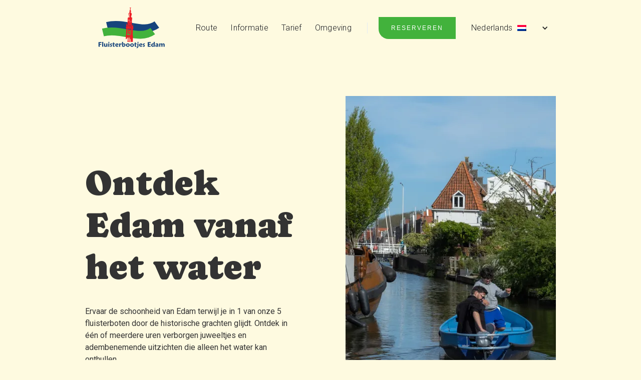

--- FILE ---
content_type: text/html; charset=utf-8
request_url: https://www.fluisterbootverhuur-edam.nl/
body_size: 8146
content:
<!DOCTYPE html><!-- Last Published: Wed Sep 24 2025 18:12:19 GMT+0000 (Coordinated Universal Time) --><html data-wf-domain="www.fluisterbootverhuur-edam.nl" data-wf-page="673f93b5df0e9dda526769a9" data-wf-site="673f93b5df0e9dda52676999"><head><meta charset="utf-8"/><title>Fluisterbootverhuur Edam | Beleef Edam vanaf het water in een Fluisterbootje</title><meta content="Geniet in alle rust van Edam vanuit een fluisterboot. Vaar geruisloos door de grachten en beleef een unieke ervaring midden in de schilderachtige omgeving!" name="description"/><meta content="width=device-width, initial-scale=1" name="viewport"/><link href="https://cdn.prod.website-files.com/673f93b5df0e9dda52676999/css/fluisterbootverhuur-edam.webflow.shared.fd0406294.css" rel="stylesheet" type="text/css"/><link href="https://fonts.googleapis.com" rel="preconnect"/><link href="https://fonts.gstatic.com" rel="preconnect" crossorigin="anonymous"/><script src="https://ajax.googleapis.com/ajax/libs/webfont/1.6.26/webfont.js" type="text/javascript"></script><script type="text/javascript">WebFont.load({  google: {    families: ["Caprasimo:regular","Roboto:100,100italic,300,300italic,regular,italic,500,500italic,700,700italic,900,900italic"]  }});</script><script type="text/javascript">!function(o,c){var n=c.documentElement,t=" w-mod-";n.className+=t+"js",("ontouchstart"in o||o.DocumentTouch&&c instanceof DocumentTouch)&&(n.className+=t+"touch")}(window,document);</script><link href="https://cdn.prod.website-files.com/673f93b5df0e9dda52676999/6750a0eaf626216f5ddde085_fluisterboot-edam-favicon-small.jpg" rel="shortcut icon" type="image/x-icon"/><link href="https://cdn.prod.website-files.com/673f93b5df0e9dda52676999/6750a0e3f7cca22ce86e5734_fluisterboot-edam-favicon-large.jpg" rel="apple-touch-icon"/><script src="https://cdn.prod.website-files.com/673f93b5df0e9dda52676999%2F66ba5a08efe71070f98dd10a%2F675da60d5cfe690903721313%2Fpbr3ssj5-1.1.1.js" type="text/javascript"></script></head><body class="body"><section class="header-menu"><div class="w-layout-blockcontainer w-container"><div data-animation="default" data-collapse="medium" data-duration="400" data-easing="ease" data-easing2="ease" role="banner" class="navbar-logo-left-container-5 shadow-three w-nav"><div class="container-11"><div class="navbar-wrapper-9"><a href="/" aria-current="page" class="navbar-brand-6 w-nav-brand w--current"><img src="https://cdn.prod.website-files.com/673f93b5df0e9dda52676999/675044021b238dc140e685ba_fluisterbootjes-logo.svg" loading="lazy" width="220" height="Auto" alt=""/></a><nav role="navigation" class="nav-menu-wrapper-10 w-nav-menu"><ul role="list" class="nav-menu-two-3 w-list-unstyled"><li><a href="/route" class="nav-link-5">Route</a></li><li><a href="/informatie" class="nav-link-5">Informatie</a></li><li><a href="/tarief" class="nav-link-5">Tarief</a></li><li><a href="/partners-omgeving" class="nav-link-5">Omgeving</a></li><li><div class="nav-divider-3"></div></li><li class="mobile-margin-top-14"><a href="/reserveren" class="button-primary w-button">reserveren</a></li><li><div data-hover="false" data-delay="0" class="nav-dropdown-5 w-dropdown"><div class="nav-dropdown-toggle-5 w-dropdown-toggle"><div class="nav-dropdown-icon-5 w-icon-dropdown-toggle"></div><div class="w-layout-grid grid-2"><a href="/" aria-current="page" class="nav-link-5 w--current">Nederlands</a><img src="https://cdn.prod.website-files.com/673f93b5df0e9dda52676999/674ef8c16b3750c907709f28_nl.png" loading="lazy" id="w-node-f3b15a3e-f645-eae1-9b06-d8e47aa04ea6-7aa04e85" alt=""/></div></div><nav class="nav-dropdown-list-5 shadow-three mobile-shadow-hide w-dropdown-list"><div class="w-layout-grid grid-2"><a href="/de/" class="nav-link-5">Deutsch</a><img src="https://cdn.prod.website-files.com/673f93b5df0e9dda52676999/674efae0f1df59ef425e6b20_de.png" loading="lazy" id="w-node-f3b15a3e-f645-eae1-9b06-d8e47aa04eab-7aa04e85" alt=""/></div><div class="w-layout-grid grid-2"><a href="/en/" class="nav-link-5">English</a><img src="https://cdn.prod.website-files.com/673f93b5df0e9dda52676999/674efae0e99d90d0c547163a_gb.png" loading="lazy" id="w-node-f3b15a3e-f645-eae1-9b06-d8e47aa04eaf-7aa04e85" alt=""/></div><div class="w-layout-grid grid-2"><a href="/fr/" class="nav-link-5">Français</a><img src="https://cdn.prod.website-files.com/673f93b5df0e9dda52676999/674efae0242fba76ab3049f8_fr.png" loading="lazy" id="w-node-f3b15a3e-f645-eae1-9b06-d8e47aa04eb3-7aa04e85" alt=""/></div><div class="w-layout-grid grid-2"><a href="/es/" class="nav-link-5">Español</a><img src="https://cdn.prod.website-files.com/673f93b5df0e9dda52676999/674efae090ae8dcb4686f373_es.png" loading="lazy" id="w-node-f3b15a3e-f645-eae1-9b06-d8e47aa04eb7-7aa04e85" alt=""/></div><div class="w-layout-grid grid-2"><a href="/it/" class="nav-link-5">Italiano</a><img src="https://cdn.prod.website-files.com/673f93b5df0e9dda52676999/674efb3018bb94fbc040374f_it.png" loading="lazy" id="w-node-f3b15a3e-f645-eae1-9b06-d8e47aa04ebb-7aa04e85" alt=""/></div></nav></div></li></ul></nav><div class="nav-menu-button w-nav-button"><div class="nav-hamburger-button w-hidden-main"><img loading="lazy" src="https://cdn.prod.website-files.com/673f93b5df0e9dda52676999/67503e8e336c9bd2180ace20_hamburger-icon-yellow.svg" alt="" class="nav-hamburger-icon"/><img loading="lazy" src="https://cdn.prod.website-files.com/673f93b5df0e9dda52676999/67503f34d83d364affa8899e_close-icon-yellow.svg" alt="" class="nav-close-ccon"/></div></div></div></div></div><div class="w-layout-grid grid-3"><a id="w-node-f3b15a3e-f645-eae1-9b06-d8e47aa04ebf-7aa04e85" href="/" aria-current="page" class="navbar-brand w-nav-brand w--current"><img src="https://cdn.prod.website-files.com/673f93b5df0e9dda52676999/675044021b238dc140e685ba_fluisterbootjes-logo.svg" loading="lazy" width="220" height="Auto" alt=""/></a><ul role="list" class="nav-menu-two-3 w-list-unstyled"><li><a href="/route" class="nav-link-5">Route</a></li><li><a href="/informatie" class="nav-link-5">Informatie</a></li><li><a href="/tarief" class="nav-link-5">Tarief</a></li><li><a href="/partners-omgeving" class="nav-link-5">Omgeving</a></li><li><div class="nav-divider-3"></div></li><li class="mobile-margin-top-14"><a href="/reserveren" class="button-primary w-button">reserveren</a></li><li><div data-hover="false" data-delay="0" class="nav-dropdown-5 w-dropdown"><div class="nav-dropdown-toggle-5 w-dropdown-toggle"><div class="nav-dropdown-icon-5 w-icon-dropdown-toggle"></div><div class="w-layout-grid grid-2"><a href="#" class="nav-link-5">Nederlands</a><img src="https://cdn.prod.website-files.com/673f93b5df0e9dda52676999/674ef8c16b3750c907709f28_nl.png" loading="lazy" id="w-node-f3b15a3e-f645-eae1-9b06-d8e47aa04eda-7aa04e85" alt=""/></div></div><nav class="nav-dropdown-list-5 shadow-three mobile-shadow-hide w-dropdown-list"><div class="w-layout-grid grid-2"><a href="/de/" class="nav-link-5">Deutsch</a><img src="https://cdn.prod.website-files.com/673f93b5df0e9dda52676999/674efae0f1df59ef425e6b20_de.png" loading="lazy" id="w-node-f3b15a3e-f645-eae1-9b06-d8e47aa04edf-7aa04e85" alt=""/></div><div class="w-layout-grid grid-2"><a href="/en/" class="nav-link-5">English</a><img src="https://cdn.prod.website-files.com/673f93b5df0e9dda52676999/674efae0e99d90d0c547163a_gb.png" loading="lazy" id="w-node-f3b15a3e-f645-eae1-9b06-d8e47aa04ee3-7aa04e85" alt=""/></div><div class="w-layout-grid grid-2"><a href="/fr/" class="nav-link-5">Français</a><img src="https://cdn.prod.website-files.com/673f93b5df0e9dda52676999/674efae0242fba76ab3049f8_fr.png" loading="lazy" id="w-node-f3b15a3e-f645-eae1-9b06-d8e47aa04ee7-7aa04e85" alt=""/></div><div class="w-layout-grid grid-2"><a href="/es/" class="nav-link-5">Español<br/></a><img src="https://cdn.prod.website-files.com/673f93b5df0e9dda52676999/674efae090ae8dcb4686f373_es.png" loading="lazy" id="w-node-f3b15a3e-f645-eae1-9b06-d8e47aa04eeb-7aa04e85" alt=""/></div><div class="w-layout-grid grid-2"><a href="/it/" class="nav-link-5">Italiano</a><img src="https://cdn.prod.website-files.com/673f93b5df0e9dda52676999/674efb3018bb94fbc040374f_it.png" loading="lazy" id="w-node-f3b15a3e-f645-eae1-9b06-d8e47aa04eef-7aa04e85" alt=""/></div></nav></div></li></ul></div></div></section><section class="home-sections"><div class="w-layout-blockcontainer w-container"><div class="div-block-home"><div class="hero-wrapper"><div class="hero-split"><h1 class="heading-1">Ontdek Edam vanaf het water</h1><p class="hero-intro">Ervaar de schoonheid van Edam terwijl je in 1 van onze 5 fluisterboten door de historische grachten glijdt. Ontdek in één of meerdere uren verborgen juweeltjes en adembenemende uitzichten die alleen het water kan onthullen.</p><div><a data-w-id="66fe2505-9a18-c0fb-c619-9407e9dfc668" href="#" class="button-primary w-inline-block"><div class="text-block-31">reserveren</div></a><div class="modal-1-popup"><a data-w-id="66fe2505-9a18-c0fb-c619-9407e9dfc66c" href="#" class="modal-bg w-inline-block"></a><div class="modal w-clearfix"><a data-w-id="66fe2505-9a18-c0fb-c619-9407e9dfc66e" href="#" class="close-btn-w w-inline-block"><div class="close-btn-line is--1st"></div><div class="close-btn-line is--2nd"></div><div class="screen-reader-only">Close Modal</div></a><div class="modal-content-w"><div class="code-embed-2 w-embed w-script"><script src="https://embed.ycb.me"	async="true"	data-domain="fluisterbootverhuur-edam"	data-content="all"	data-displaymode="auto"></script></div></div></div></div></div></div><div class="hero-split"><img src="https://cdn.prod.website-files.com/673f93b5df0e9dda52676999/688b7049ae94eb87dbf817f0_Fluisterboot-verhuur-edam.webp" loading="lazy" alt="" class="shadow-two"/></div></div></div></div></section><section id="informatie" class="home-sections"><div class="w-layout-blockcontainer w-container"><div class="div-block-home"><h2 class="heading-2">Ontdek de oude stad van Edam met onze fluisterboten</h2><div id="w-node-d93a09d2-3478-abf3-fcfe-5938c51fa9a0-526769a9" class="w-layout-layout quick-stack-3 wf-layout-layout"><div class="w-layout-cell"><div class="team-block"><img src="https://cdn.prod.website-files.com/673f93b5df0e9dda52676999/67506fea83d77565a2bf8c55_Harmonie-edam-fluisterboot.webp" loading="lazy" sizes="(max-width: 767px) 100vw, (max-width: 852px) 95vw, 810px" srcset="https://cdn.prod.website-files.com/673f93b5df0e9dda52676999/67506fea83d77565a2bf8c55_Harmonie-edam-fluisterboot-p-500.webp 500w, https://cdn.prod.website-files.com/673f93b5df0e9dda52676999/67506fea83d77565a2bf8c55_Harmonie-edam-fluisterboot-p-800.webp 800w, https://cdn.prod.website-files.com/673f93b5df0e9dda52676999/67506fea83d77565a2bf8c55_Harmonie-edam-fluisterboot.webp 810w" alt="" class="team-member-image-two"/><div class="block-info"><h3 class="heading-h4">Reserveer hier uw fluisterboot</h3><p class="team-member-text">Een fluisterboot huren kost €30,- per boot per uur. U kunt contant of per pin betalen. Met onze 5 fluisterboten is er plek voor groepen van 1 tot 35 personen. Voor catering- voorstellen kunt u contact opnemen met café de Harmonie.</p><a href="/reserveren" class="text-link-arrow w-inline-block"><div>Reserveren</div><div class="arrow-embed w-embed"><svg width="20" height="20" viewBox="0 0 20 20" fill="none" xmlns="http://www.w3.org/2000/svg">
<path fill-rule="evenodd" clip-rule="evenodd" d="M11.72 15L16.3472 10.357C16.7732 9.92932 16.7732 9.23603 16.3472 8.80962L11.72 4.16667L10.1776 5.71508L12.9425 8.4889H4.16669V10.6774H12.9425L10.1776 13.4522L11.72 15Z" fill="currentColor"/>
</svg></div></a></div></div></div><div class="w-layout-cell"><div class="team-block"><img src="https://cdn.prod.website-files.com/673f93b5df0e9dda52676999/67506c50cfd30c929539f31d_0b666224798f7ee896dc5d555053dbdc_Edam-onder-de-dam.webp" loading="lazy" sizes="(max-width: 767px) 100vw, (max-width: 852px) 95vw, 810px" srcset="https://cdn.prod.website-files.com/673f93b5df0e9dda52676999/67506c50cfd30c929539f31d_0b666224798f7ee896dc5d555053dbdc_Edam-onder-de-dam-p-500.webp 500w, https://cdn.prod.website-files.com/673f93b5df0e9dda52676999/67506c50cfd30c929539f31d_0b666224798f7ee896dc5d555053dbdc_Edam-onder-de-dam-p-800.webp 800w, https://cdn.prod.website-files.com/673f93b5df0e9dda52676999/67506c50cfd30c929539f31d_0b666224798f7ee896dc5d555053dbdc_Edam-onder-de-dam.webp 810w" alt="" class="team-member-image-two"/><div class="block-info"><h3 class="heading-h4">Veiligheid en huurcondities</h3><p class="team-member-text">Varen is op eigen risico, met een maximum van 7 personen per boot. Reddingsvesten voor kinderen en routekaarten zijn beschikbaar. Boten zijn dagelijks te huur van Pasen tot 1 november vanaf 10.00 uur.</p><a href="/informatie" class="text-link-arrow w-inline-block"><div>Meer informatie</div><div class="arrow-embed w-embed"><svg width="20" height="20" viewBox="0 0 20 20" fill="none" xmlns="http://www.w3.org/2000/svg">
<path fill-rule="evenodd" clip-rule="evenodd" d="M11.72 15L16.3472 10.357C16.7732 9.92932 16.7732 9.23603 16.3472 8.80962L11.72 4.16667L10.1776 5.71508L12.9425 8.4889H4.16669V10.6774H12.9425L10.1776 13.4522L11.72 15Z" fill="currentColor"/>
</svg></div></a></div></div></div><div class="w-layout-cell"><div class="team-block"><img src="https://cdn.prod.website-files.com/673f93b5df0e9dda52676999/67506c50fe99581f4e352973_a534a293c2d1f1d0157f41376520e632_sluisje-in-edam.webp" loading="lazy" sizes="(max-width: 767px) 100vw, (max-width: 852px) 95vw, 810px" srcset="https://cdn.prod.website-files.com/673f93b5df0e9dda52676999/67506c50fe99581f4e352973_a534a293c2d1f1d0157f41376520e632_sluisje-in-edam-p-500.webp 500w, https://cdn.prod.website-files.com/673f93b5df0e9dda52676999/67506c50fe99581f4e352973_a534a293c2d1f1d0157f41376520e632_sluisje-in-edam-p-800.webp 800w, https://cdn.prod.website-files.com/673f93b5df0e9dda52676999/67506c50fe99581f4e352973_a534a293c2d1f1d0157f41376520e632_sluisje-in-edam.webp 810w" alt="" class="team-member-image-two"/><div class="block-info"><h3 class="heading-h4">Verken Edam op je eigen tempo</h3><p class="team-member-text">De route door historisch Edam duurt ongeveer 1 uur. Wanneer u 2 of 3 uur reserveert kan u bijvoorbeeld een stukje ringvaart bevaren of ergens aanleggen voor een lunch, borrel of om te zwemmen.</p><a href="/partners-omgeving" class="text-link-arrow w-inline-block"><div>Ontdek Edam</div><div class="arrow-embed w-embed"><svg width="20" height="20" viewBox="0 0 20 20" fill="none" xmlns="http://www.w3.org/2000/svg">
<path fill-rule="evenodd" clip-rule="evenodd" d="M11.72 15L16.3472 10.357C16.7732 9.92932 16.7732 9.23603 16.3472 8.80962L11.72 4.16667L10.1776 5.71508L12.9425 8.4889H4.16669V10.6774H12.9425L10.1776 13.4522L11.72 15Z" fill="currentColor"/>
</svg></div></a></div></div></div></div></div></div></section><section class="home-sections"><div class="container"><div class="div-block-home"><h3 class="heading-2">Dit zeggen onze klanten</h3><div class="w-layout-blockcontainer w-container"><div><div class="w-embed w-script"><script src="https://static.elfsight.com/platform/platform.js" async></script>
<div class="elfsight-app-6f7184a2-60df-4494-8976-b3615a63a89e" data-elfsight-app-lazy></div></div></div></div><div data-delay="4000" data-animation="slide" class="testimonial-slider w-slider" data-autoplay="false" data-easing="ease" data-hide-arrows="true" data-disable-swipe="false" data-autoplay-limit="0" data-nav-spacing="3" data-duration="500" data-infinite="true"><div class="w-slider-mask"><div class="testimonial-slide-wrapper w-slide"><div class="testimonial-card"><p>Afgelopen jaar heerlijk gevaren in de nadagen van het seizoen door feeëriek Edam. Ik ben goed geholpen door de uitbater die tevens ook bij cafe de Harmonie werkt. De kaart met extra informatie gaf mij een mooi inkijkje in de voor mij toch al wel bekende stad. De prijs is laag voor wat je er voor terug krijgt.</p><div class="testimonial-info"><img src="https://cdn.prod.website-files.com/62434fa732124a0fb112aab4/62434fa732124a28a812aad9_placeholder%202.svg" loading="lazy" alt="" class="testimonial-image"/><div><h3 class="testimonial-author">Bob</h3><div>Fluisterboot Connaisseur</div></div><div class="testimonial-icon-wrapper"><img src="https://cdn.prod.website-files.com/62434fa732124a0fb112aab4/62434fa732124a6c9412aae6_double-quotes-l.svg" loading="lazy" alt=""/></div></div></div></div><div class="testimonial-slide-wrapper w-slide"><div class="testimonial-card"><p>Op een rustige doch winderige dag een fluisterbootje voor de tocht door Edam gehuurd. Je bent er met een uurtje wel doorheen, en de route is erg geschikt voor het stadje. De kaart die we meekregen was gelukkig gelamineerd en stond vol met leuke weetjes en bezienswaardigheden in en rondom Edam.</p><div class="testimonial-info"><img src="https://cdn.prod.website-files.com/62434fa732124a0fb112aab4/62434fa732124a28a812aad9_placeholder%202.svg" loading="lazy" alt="" class="testimonial-image"/><div><h3 class="testimonial-author">Mark</h3></div><div class="testimonial-icon-wrapper"><img src="https://cdn.prod.website-files.com/62434fa732124a0fb112aab4/62434fa732124a6c9412aae6_double-quotes-l.svg" loading="lazy" alt=""/></div></div></div></div><div class="testimonial-slide-wrapper w-slide"><div class="testimonial-card"><p>We werden netjes naar onze boot verwezen, kregen uitleg hoe t werkt, een plattegrond mee met route en een zwemvest voor onze kleine dame van 4 (hoewel het vest wel te groot was voor haar en de ondergesp was ook stuk) we hebben een heerlijke vaartocht van een uurtje gehad door mooi Edam.</p><div class="testimonial-info"><img src="https://cdn.prod.website-files.com/62434fa732124a0fb112aab4/62434fa732124a28a812aad9_placeholder%202.svg" loading="lazy" alt="" class="testimonial-image"/><div><h3 class="testimonial-author">Joyce</h3></div><div class="testimonial-icon-wrapper"><img src="https://cdn.prod.website-files.com/62434fa732124a0fb112aab4/62434fa732124a6c9412aae6_double-quotes-l.svg" loading="lazy" alt=""/></div></div></div></div><div class="testimonial-slide-wrapper w-slide"><div class="testimonial-card"><p>Onze tocht met de fluisterboot was fantastisch – de boot was makkelijk te bedienen en het uitzicht op de stad vanaf het water was adembenemend!&quot;</p><div class="testimonial-info"><img src="https://cdn.prod.website-files.com/62434fa732124a0fb112aab4/62434fa732124a28a812aad9_placeholder%202.svg" loading="lazy" alt="" class="testimonial-image"/><div><h3 class="testimonial-author">Sjors</h3><div class="tagline">Edam Enthusiast</div></div><div class="testimonial-icon-wrapper"><img src="https://cdn.prod.website-files.com/62434fa732124a0fb112aab4/62434fa732124a6c9412aae6_double-quotes-l.svg" loading="lazy" alt=""/></div></div></div></div></div><div class="testimonial-slider-left w-slider-arrow-left"><div class="arrow-wrapper"><img src="https://cdn.prod.website-files.com/62434fa732124a0fb112aab4/62434fa732124a0e4912aadb_Chevron%20right-1.svg" loading="lazy" alt="" class="slider-arrow-embed"/></div></div><div class="testimonial-slider-right w-slider-arrow-right"><div class="arrow-wrapper"><img src="https://cdn.prod.website-files.com/62434fa732124a0fb112aab4/62434fa732124a7ce212aacc_Chevron%20right.svg" loading="lazy" alt="" class="slider-arrow-embed"/></div></div><div class="testimonial-slide-nav w-slider-nav w-round"></div></div></div></div></section><section class="hero-heading-left home-sections"><div class="container"><div class="div-block-home"><div class="hero-wrapper"><div class="hero-split"><h2 class="heading-2-left">Boek een fluisterboot</h2><p class="hero-intro">Ervaar de charme van Edam vanuit een uniek perspectief. Met onze stille, milieuvriendelijke boten glijd je door de historische grachten zonder de vredige omgeving te verstoren.</p><ul role="list" class="gallery-list w-list-unstyled"><li><div class="gallery-feature">Milieuvriendelijk varen met een rustgevend uitstapje.</div></li><li><div class="gallery-feature">Ontdek verborgen juweeltjes vanaf het water.</div></li><li><div class="gallery-feature">Ontspan en kom in contact met de Edam op onze boten.</div></li></ul><div><div><div class="reserveren-button-wrap"><div class="reserveren_sticky-card"><a data-w-id="97576630-c0c7-af26-315a-14792b3915c5" href="#" class="button-primary w-button">Boek een fluisterboot</a></div><div style="opacity:0;display:none" class="popup-2"><div class="popup-wrap-2"><div class="scrollbar-2"><h2 class="h3">Boek hier uw boottocht</h2><div class="spacer-10"></div><p class="paragraph-3">Een fluisterboot huren kost €30,- per boot per uur. Per fluisterboot is plaats voor maximaal 7 personen. U mag contant of per pin betalen.</p><div class="spacer-30"></div><div class="code-embed-2 w-embed w-script"><script src="https://embed.ycb.me"
	async="true"
	data-domain="fluisterbootverhuur-edam"></script></div></div></div><div class="popup-close-2"><img data-w-id="97576630-c0c7-af26-315a-14792b3915d2" loading="lazy" alt="" src="https://cdn.prod.website-files.com/673f93b5df0e9dda52676999/67517049687876406f1a6767_close-icon-green.svg" class="popup-close_icon"/></div><div class="custom-scrollbar w-embed"><style>
/*Scrollbar custom code*/

/*width*/
.scrollbar::-webkit-scrollbar {
  width:5px;
}

/*track*/
.scrollbar::-webkit-scrollbar-track {
  background:rgba(255, 255, 255, 0);
}

/*thumb*/
.scrollbar::-webkit-scrollbar-thumb {
  background:rgb(183, 187, 209);
  border-radius:1000px;
}
</style></div></div></div></div></div></div><div class="hero-split"><img src="https://cdn.prod.website-files.com/673f93b5df0e9dda52676999/688b71ce08e06ccb3a9747d5_Edam-speeltoren-vanaf-het-water.webp" loading="lazy" alt="" class="shadow-two"/></div></div></div></div></section><section class="home-section-boerenverdriet"><div class="container"><div class="div-block-home"><div class="hero-wrapper"><div class="hero-split"><h2 class="heading-2-left">Café <br/>De Harmonie</h2><p class="hero-intro">De fluisterboten liggen aan het terras van café De Harmonie. Voor de mogelijkheden tot drankjes en/of hapjes mee aan boord , of andere mogelijkheden voor uw (bedrijfs)uitje kunt u contact opnemen met café de Harmonie:</p><div class="div-block-16"><a href="tel:+31299371664" class="button-secondary w-button">BEl de harmonie</a></div><div class="div-block-17"><a href="mailto:info@harmonie-edam.nl?subject=Fluisterboot%20versnaperingen" class="button-secondary w-button">mail de harmonie</a></div></div><div class="hero-split"><img src="https://cdn.prod.website-files.com/673f93b5df0e9dda52676999/688b7216e2496c5e3f28220a_Edam-boerenverdriet.webp" loading="lazy" alt="" class="shadow-two"/></div></div></div></div></section><section class="home-sections"><div class="container"><div class="div-block-home"><div class="hero-wrapper-two"><h3 class="heading-3-left">Ontdek vandaag nog de wateren van Edam</h3><div id="w-node-e51abafd-6638-16c1-1031-375cc89fc577-526769a9" class="reserveren-button-wrap"><div class="reserveren_sticky-card"><a data-w-id="e51abafd-6638-16c1-1031-375cc89fc579" href="#" class="button-primary w-button">reserveren</a></div><div style="opacity:0;display:none" class="popup-2"><div class="popup-wrap-2"><div class="scrollbar-2"><h2 class="h3">Boek hier uw boottocht</h2><div class="spacer-10"></div><p class="paragraph-3">Een fluisterboot huren kost €30,- per boot per uur. Per fluisterboot is plaats voor maximaal 7 personen. U mag contant of per pin betalen.</p><div class="spacer-30"></div><div class="code-embed-2 w-embed w-script"><script src="https://embed.ycb.me"
	async="true"
	data-domain="fluisterbootverhuur-edam"></script></div></div></div><div class="popup-close-2"><img data-w-id="e51abafd-6638-16c1-1031-375cc89fc586" loading="lazy" alt="" src="https://cdn.prod.website-files.com/673f93b5df0e9dda52676999/67517049687876406f1a6767_close-icon-green.svg" class="popup-close_icon"/></div><div class="custom-scrollbar w-embed"><style>
/*Scrollbar custom code*/

/*width*/
.scrollbar::-webkit-scrollbar {
  width:5px;
}

/*track*/
.scrollbar::-webkit-scrollbar-track {
  background:rgba(255, 255, 255, 0);
}

/*thumb*/
.scrollbar::-webkit-scrollbar-thumb {
  background:rgb(183, 187, 209);
  border-radius:1000px;
}
</style></div></div></div><a id="w-node-d6942795-e1f4-ddb2-7fe5-ef2aafa5f06a-526769a9" href="mailto:info@fluisterbootverhuur-edam.nl?subject=Vraag%20over%20de%20Fluisterboot" class="button-secondary w-button">Contact</a><p class="paragraph-2">Geniet in alle rust van het historische stadje vanuit een fluisterboot. Vaar geruisloos door de grachten en beleef een unieke ervaring midden in de schilderachtige omgeving!</p></div></div></div></section><section class="gallery-overview"><div class="container"><div class="gallery-wrapper"><div id="w-node-e642af11-0114-6097-371e-83d74fb02edf-526769a9" class="gallery-block"><h3 class="heading-3-left">Verken de grachten van Edam</h3><p>Ontdek de charme van Edam vanaf het water. Onze fluisterboten bieden een rustige manier om de historische stad en haar prachtige omgeving te verkennen.<br/></p><div class="gallery-features-block"><ul role="list" class="gallery-list w-list-unstyled"><li><div class="gallery-feature">De verborgen geschiedenis van Edam</div></li><li><div class="gallery-feature">Edams best bewaarde geheimen</div></li><li><div class="gallery-feature">Gezinvriendelijk: voor avonturiers van alle leeftijden</div></li><li><div class="gallery-feature">Milieuvriendelijk</div></li><li><div class="gallery-feature">Rust en ontspannen op het water</div></li></ul></div><a href="/route" class="button-primary w-button">bekijk de route</a></div><div id="w-node-e642af11-0114-6097-371e-83d74fb02ef1-526769a9" class="gallery-grid"><img src="https://cdn.prod.website-files.com/673f93b5df0e9dda52676999/674ed8dc6f5d8b05b76ac6c2_0517b0239e56bbcf56a6ce81f0f9966b_veilig-varen-fluisterboot.webp" loading="lazy" id="w-node-e642af11-0114-6097-371e-83d74fb02ef2-526769a9" sizes="(max-width: 991px) 100vw, 827.001953125px" alt="" srcset="https://cdn.prod.website-files.com/673f93b5df0e9dda52676999/674ed8dc6f5d8b05b76ac6c2_0517b0239e56bbcf56a6ce81f0f9966b_veilig-varen-fluisterboot-p-500.webp 500w, https://cdn.prod.website-files.com/673f93b5df0e9dda52676999/674ed8dc6f5d8b05b76ac6c2_0517b0239e56bbcf56a6ce81f0f9966b_veilig-varen-fluisterboot-p-800.webp 800w, https://cdn.prod.website-files.com/673f93b5df0e9dda52676999/674ed8dc6f5d8b05b76ac6c2_0517b0239e56bbcf56a6ce81f0f9966b_veilig-varen-fluisterboot.webp 827w" class="gallery-image shadow-two"/><img src="https://cdn.prod.website-files.com/673f93b5df0e9dda52676999/67506c4b08e0f74dd2bdf609_Edam-voorhaven-square.webp" loading="lazy" id="w-node-e642af11-0114-6097-371e-83d74fb02ef3-526769a9" sizes="(max-width: 810px) 100vw, 810px" alt="" srcset="https://cdn.prod.website-files.com/673f93b5df0e9dda52676999/67506c4b08e0f74dd2bdf609_Edam-voorhaven-square-p-500.webp 500w, https://cdn.prod.website-files.com/673f93b5df0e9dda52676999/67506c4b08e0f74dd2bdf609_Edam-voorhaven-square-p-800.webp 800w, https://cdn.prod.website-files.com/673f93b5df0e9dda52676999/67506c4b08e0f74dd2bdf609_Edam-voorhaven-square.webp 810w" class="gallery-image shadow-two"/><img src="https://cdn.prod.website-files.com/673f93b5df0e9dda52676999/674ed7ab27ef10acf6a63ce3_fluisterboot-verhuur-edam.webp" loading="lazy" id="w-node-e642af11-0114-6097-371e-83d74fb02ef4-526769a9" alt="" class="gallery-image shadow-two"/><img src="https://cdn.prod.website-files.com/673f93b5df0e9dda52676999/67506c5402936214a6c38025_Edam-bootje-huren.webp" loading="lazy" id="w-node-e642af11-0114-6097-371e-83d74fb02ef5-526769a9" sizes="(max-width: 840px) 100vw, 840px" alt="" srcset="https://cdn.prod.website-files.com/673f93b5df0e9dda52676999/67506c5402936214a6c38025_Edam-bootje-huren-p-500.webp 500w, https://cdn.prod.website-files.com/673f93b5df0e9dda52676999/67506c5402936214a6c38025_Edam-bootje-huren-p-800.webp 800w, https://cdn.prod.website-files.com/673f93b5df0e9dda52676999/67506c5402936214a6c38025_Edam-bootje-huren.webp 840w" class="gallery-image shadow-two"/></div><div id="w-node-e642af11-0114-6097-371e-83d74fb02ef6-526769a9" class="gallery-grid"><img src="https://cdn.prod.website-files.com/673f93b5df0e9dda52676999/688b71ce08e06ccb3a9747d5_Edam-speeltoren-vanaf-het-water.webp" loading="lazy" id="w-node-e642af11-0114-6097-371e-83d74fb02ef7-526769a9" alt="" class="gallery-image shadow-two"/><img src="https://cdn.prod.website-files.com/673f93b5df0e9dda52676999/67506c4d6c0fb9f8a75dd7c5_616dc70c9876d89855fcc90389a6f3bf_Grachtjes-edam.webp" loading="lazy" id="w-node-e642af11-0114-6097-371e-83d74fb02ef8-526769a9" sizes="(max-width: 810px) 100vw, 810px" alt="" srcset="https://cdn.prod.website-files.com/673f93b5df0e9dda52676999/67506c4d6c0fb9f8a75dd7c5_616dc70c9876d89855fcc90389a6f3bf_Grachtjes-edam-p-500.webp 500w, https://cdn.prod.website-files.com/673f93b5df0e9dda52676999/67506c4d6c0fb9f8a75dd7c5_616dc70c9876d89855fcc90389a6f3bf_Grachtjes-edam-p-800.webp 800w, https://cdn.prod.website-files.com/673f93b5df0e9dda52676999/67506c4d6c0fb9f8a75dd7c5_616dc70c9876d89855fcc90389a6f3bf_Grachtjes-edam.webp 810w" class="gallery-image shadow-two"/><img src="https://cdn.prod.website-files.com/673f93b5df0e9dda52676999/67506c3d94339c4fa35d8080_29450bebd38f09d6b19117d41f12bf48_Edam-baanbrug.webp" loading="lazy" width="652.5" id="w-node-e642af11-0114-6097-371e-83d74fb02ef9-526769a9" alt="" srcset="https://cdn.prod.website-files.com/673f93b5df0e9dda52676999/67506c3d94339c4fa35d8080_29450bebd38f09d6b19117d41f12bf48_Edam-baanbrug-p-500.webp 500w, https://cdn.prod.website-files.com/673f93b5df0e9dda52676999/67506c3d94339c4fa35d8080_29450bebd38f09d6b19117d41f12bf48_Edam-baanbrug-p-800.webp 800w, https://cdn.prod.website-files.com/673f93b5df0e9dda52676999/67506c3d94339c4fa35d8080_29450bebd38f09d6b19117d41f12bf48_Edam-baanbrug.webp 811w" sizes="(max-width: 767px) 100vw, 652.5px" class="gallery-image shadow-two"/><img src="https://cdn.prod.website-files.com/673f93b5df0e9dda52676999/67506c3e526e7ae00f48ada7_Edam-jansbrug.webp" loading="lazy" id="w-node-e642af11-0114-6097-371e-83d74fb02efa-526769a9" sizes="(max-width: 991px) 100vw, 810.99609375px" alt="" srcset="https://cdn.prod.website-files.com/673f93b5df0e9dda52676999/67506c3e526e7ae00f48ada7_Edam-jansbrug-p-500.webp 500w, https://cdn.prod.website-files.com/673f93b5df0e9dda52676999/67506c3e526e7ae00f48ada7_Edam-jansbrug-p-800.webp 800w, https://cdn.prod.website-files.com/673f93b5df0e9dda52676999/67506c3e526e7ae00f48ada7_Edam-jansbrug.webp 811w" class="gallery-image shadow-two"/></div></div></div></section><section class="footer-light"><div class="container-2"><div class="footer-wrapper-two-2"><a href="/" aria-current="page" class="footer-brand w-inline-block w--current"><img width="226" loading="lazy" alt="" src="https://cdn.prod.website-files.com/673f93b5df0e9dda52676999/675044021b238dc140e685ba_fluisterbootjes-logo.svg"/></a><div class="footer-block-two-2"><div class="footer-title-2">Over ons</div><a href="/route" class="footer-link-two-2">Route</a><a href="/informatie" class="footer-link-two-2">Informatie</a><a href="/partners-omgeving" class="footer-link-two-2">Partners &amp; Omgeving</a></div><div class="footer-block-two-2"><div class="footer-title-2">Prijzen &amp; Contact</div><a href="/tarief" class="footer-link-two-2">Tarief</a><a href="/reserveren" class="footer-link-two-2">Reserveren</a><a href="/contact" class="footer-link-two-2">Contact</a></div></div><div class="footer-divider-two"></div><div class="footer__contact"><div><div><strong>Fluisterbootverhuur Edam</strong></div><div>Voorhaven 92-94</div><div>1135 BT Edam</div></div><div class="footer__contact-item"><div><strong>Openingstijden</strong></div><div>Het seizoen loopt van Pasen <br/>tot en met 1 november</div><div>U kunt een boot dagelijks <br/>huren vanaf 10.00 uur</div></div><div class="footer__contact-item"><a href="mailto:info@deharmonie-edam.nl" class="footer__link w-inline-block"><div class="text-block-22">info@fluisterbootverhuur-edam.nl</div></a><a href="tel:+31299371664" class="footer__link w-inline-block"><div class="text-block-23">T: 0299 - 371 664</div></a><a href="https://wa.me/message/ZTHLZMNJE7OAN1" target="_blank" class="footer__link w-inline-block"><div class="text-block-23">Whatsapp</div></a></div><div class="footer__contact-item align-right"><a href="https://www.facebook.com/p/Fluisterbootverhuur-Edam-100050359823436/" target="_blank" class="footer__link w-inline-block"><div class="text-block-19">Facebook</div></a><a href="https://www.instagram.com/fluisterbootverhuur_edam/" target="_blank" class="footer__link w-inline-block"><div class="text-block-20">Instagram</div></a><a href="https://www.tripadvisor.nl/Attraction_Review-g580395-d26338354-Reviews-Fluisterbootverhuur_Edam-Edam_North_Holland_Province.html" target="_blank" class="footer__link w-inline-block"><div class="text-block-20">Tripadvisor</div></a><a href="https://www.google.com/maps/place/Fluisterbootverhuur+Edam/@52.5133368,5.0514546,17z/data=!4m8!3m7!1s0x47c60381defe0785:0xb2fe186a148270c6!8m2!3d52.5133368!4d5.0540295!9m1!1b1!16s%2Fg%2F11dfj17wwm?entry=ttu&amp;g_ep=EgoyMDI0MTIwOS4wIKXMDSoASAFQAw%3D%3D" target="_blank" class="footer__link w-inline-block"><div class="text-block-20">Google</div></a></div></div><div class="footer-divider-two"></div><div class="footer-bottom"><div class="footer-copyright">© 2025 Fluisterbootverhuur Edam. All rights reserved</div><div class="footer-copyright"><a href="https://cdn.prod.website-files.com/673f93b5df0e9dda52676999/6751833e148893a504117d21_algemene-voorwaarden-fluisterbootverhuur-edam.pdf" class="link">Algemene voorwaarden</a></div><div class="footer-social-block-two"><a href="https://www.instagram.com/fluisterbootverhuur_edam/" target="_blank" class="footer-social-link w-inline-block"><img loading="lazy" src="https://cdn.prod.website-files.com/673f93b5df0e9dda52676999/674ef5811c3bd08c7647d37f_instagram-icon-black.svg" alt=""/></a><a href="https://www.facebook.com/p/Fluisterbootverhuur-Edam-100050359823436/" class="footer-social-link w-inline-block"><img loading="lazy" src="https://cdn.prod.website-files.com/673f93b5df0e9dda52676999/674ef5811c3bd08c7647d37d_facebook-app-round-black-icon.svg" alt=""/></a><a href="https://www.tripadvisor.nl/Attraction_Review-g580395-d26338354-Reviews-Fluisterbootverhuur_Edam-Edam_North_Holland_Province.html" target="_blank" class="footer-social-link w-inline-block"><img loading="lazy" src="https://cdn.prod.website-files.com/673f93b5df0e9dda52676999/674ef5811c3bd08c7647d37e_tripadvisor-logo.svg" alt=""/></a><a href="https://www.google.com/maps/place/Fluisterbootverhuur+Edam/@52.5133368,5.0514546,17z/data=!4m8!3m7!1s0x47c60381defe0785:0xb2fe186a148270c6!8m2!3d52.5133368!4d5.0540295!9m1!1b1!16s%2Fg%2F11dfj17wwm?entry=ttu&amp;g_ep=EgoyMDI0MTIwOS4wIKXMDSoASAFQAw%3D%3D" target="_blank" class="footer-social-link w-inline-block"><img width="Auto" height="30" alt="" src="https://cdn.prod.website-files.com/673f93b5df0e9dda52676999/6758bb46d8c9396cedb3c6ab_google-reviews-grey.webp" loading="lazy" srcset="https://cdn.prod.website-files.com/673f93b5df0e9dda52676999/6758bb46d8c9396cedb3c6ab_google-reviews-grey-p-500.webp 500w, https://cdn.prod.website-files.com/673f93b5df0e9dda52676999/6758bb46d8c9396cedb3c6ab_google-reviews-grey.webp 800w" sizes="(max-width: 479px) 100vw, 74.765625px"/></a></div></div></div></section><script src="https://d3e54v103j8qbb.cloudfront.net/js/jquery-3.5.1.min.dc5e7f18c8.js?site=673f93b5df0e9dda52676999" type="text/javascript" integrity="sha256-9/aliU8dGd2tb6OSsuzixeV4y/faTqgFtohetphbbj0=" crossorigin="anonymous"></script><script src="https://cdn.prod.website-files.com/673f93b5df0e9dda52676999/js/webflow.schunk.36b8fb49256177c8.js" type="text/javascript"></script><script src="https://cdn.prod.website-files.com/673f93b5df0e9dda52676999/js/webflow.schunk.b3efd35c343c45b6.js" type="text/javascript"></script><script src="https://cdn.prod.website-files.com/673f93b5df0e9dda52676999/js/webflow.d441f705.66e8a8509c8e8d41.js" type="text/javascript"></script></body></html>

--- FILE ---
content_type: text/html; charset=UTF-8
request_url: https://fluisterbootverhuur-edam.youcanbook.me/?embed=true
body_size: 292
content:
<!DOCTYPE html>
<html lang="en" data-helmet-attr>
	<head>
		<meta name="app-version" content="node20" />
		<meta charset="utf-8" />
		<link
			rel="icon"
			type="image/png"
			href="/static/img/ycbm/favicon-96x96.png"
			sizes="96x96"
		/>
		<link rel="icon" type="image/svg+xml" href="/static/img/ycbm/favicon.svg" />
		<link rel="shortcut icon" href="/static/img/ycbm/favicon.ico" />
		<link
			rel="apple-touch-icon"
			sizes="180x180"
			href="/static/img/ycbm/apple-touch-icon.png"
		/>
		<meta name="apple-mobile-web-app-title" content="YCBM" />
		<link rel="manifest" href="/static/manifest.json" />
		<meta
			name="viewport"
			content="width=device-width, initial-scale=1, shrink-to-fit=no"
		/>
		<meta
			name="keywords"
			content="create bookings schedule meetings organize agenda youcanbookme"
		/>
		<!--app-head-->
			<script src="/static/clientRenderingInitialization.js"></script>
		<script>
			window.initializeUIStore();
			window.loadAssetsWhenVisible('/assets/index-C72VXd8t.js', '/assets/index-oJkaGyIW.css');
		</script>
	</head>
	<body>
		<div id="root"><!--app-html--></div>
	</body>
</html>


--- FILE ---
content_type: text/css
request_url: https://cdn.prod.website-files.com/673f93b5df0e9dda52676999/css/fluisterbootverhuur-edam.webflow.shared.fd0406294.css
body_size: 23447
content:
html {
  -webkit-text-size-adjust: 100%;
  -ms-text-size-adjust: 100%;
  font-family: sans-serif;
}

body {
  margin: 0;
}

article, aside, details, figcaption, figure, footer, header, hgroup, main, menu, nav, section, summary {
  display: block;
}

audio, canvas, progress, video {
  vertical-align: baseline;
  display: inline-block;
}

audio:not([controls]) {
  height: 0;
  display: none;
}

[hidden], template {
  display: none;
}

a {
  background-color: #0000;
}

a:active, a:hover {
  outline: 0;
}

abbr[title] {
  border-bottom: 1px dotted;
}

b, strong {
  font-weight: bold;
}

dfn {
  font-style: italic;
}

h1 {
  margin: .67em 0;
  font-size: 2em;
}

mark {
  color: #000;
  background: #ff0;
}

small {
  font-size: 80%;
}

sub, sup {
  vertical-align: baseline;
  font-size: 75%;
  line-height: 0;
  position: relative;
}

sup {
  top: -.5em;
}

sub {
  bottom: -.25em;
}

img {
  border: 0;
}

svg:not(:root) {
  overflow: hidden;
}

hr {
  box-sizing: content-box;
  height: 0;
}

pre {
  overflow: auto;
}

code, kbd, pre, samp {
  font-family: monospace;
  font-size: 1em;
}

button, input, optgroup, select, textarea {
  color: inherit;
  font: inherit;
  margin: 0;
}

button {
  overflow: visible;
}

button, select {
  text-transform: none;
}

button, html input[type="button"], input[type="reset"] {
  -webkit-appearance: button;
  cursor: pointer;
}

button[disabled], html input[disabled] {
  cursor: default;
}

button::-moz-focus-inner, input::-moz-focus-inner {
  border: 0;
  padding: 0;
}

input {
  line-height: normal;
}

input[type="checkbox"], input[type="radio"] {
  box-sizing: border-box;
  padding: 0;
}

input[type="number"]::-webkit-inner-spin-button, input[type="number"]::-webkit-outer-spin-button {
  height: auto;
}

input[type="search"] {
  -webkit-appearance: none;
}

input[type="search"]::-webkit-search-cancel-button, input[type="search"]::-webkit-search-decoration {
  -webkit-appearance: none;
}

legend {
  border: 0;
  padding: 0;
}

textarea {
  overflow: auto;
}

optgroup {
  font-weight: bold;
}

table {
  border-collapse: collapse;
  border-spacing: 0;
}

td, th {
  padding: 0;
}

@font-face {
  font-family: webflow-icons;
  src: url("[data-uri]") format("truetype");
  font-weight: normal;
  font-style: normal;
}

[class^="w-icon-"], [class*=" w-icon-"] {
  speak: none;
  font-variant: normal;
  text-transform: none;
  -webkit-font-smoothing: antialiased;
  -moz-osx-font-smoothing: grayscale;
  font-style: normal;
  font-weight: normal;
  line-height: 1;
  font-family: webflow-icons !important;
}

.w-icon-slider-right:before {
  content: "";
}

.w-icon-slider-left:before {
  content: "";
}

.w-icon-nav-menu:before {
  content: "";
}

.w-icon-arrow-down:before, .w-icon-dropdown-toggle:before {
  content: "";
}

.w-icon-file-upload-remove:before {
  content: "";
}

.w-icon-file-upload-icon:before {
  content: "";
}

* {
  box-sizing: border-box;
}

html {
  height: 100%;
}

body {
  color: #333;
  background-color: #fff;
  min-height: 100%;
  margin: 0;
  font-family: Arial, sans-serif;
  font-size: 14px;
  line-height: 20px;
}

img {
  vertical-align: middle;
  max-width: 100%;
  display: inline-block;
}

html.w-mod-touch * {
  background-attachment: scroll !important;
}

.w-block {
  display: block;
}

.w-inline-block {
  max-width: 100%;
  display: inline-block;
}

.w-clearfix:before, .w-clearfix:after {
  content: " ";
  grid-area: 1 / 1 / 2 / 2;
  display: table;
}

.w-clearfix:after {
  clear: both;
}

.w-hidden {
  display: none;
}

.w-button {
  color: #fff;
  line-height: inherit;
  cursor: pointer;
  background-color: #3898ec;
  border: 0;
  border-radius: 0;
  padding: 9px 15px;
  text-decoration: none;
  display: inline-block;
}

input.w-button {
  -webkit-appearance: button;
}

html[data-w-dynpage] [data-w-cloak] {
  color: #0000 !important;
}

.w-code-block {
  margin: unset;
}

pre.w-code-block code {
  all: inherit;
}

.w-optimization {
  display: contents;
}

.w-webflow-badge, .w-webflow-badge > img {
  box-sizing: unset;
  width: unset;
  height: unset;
  max-height: unset;
  max-width: unset;
  min-height: unset;
  min-width: unset;
  margin: unset;
  padding: unset;
  float: unset;
  clear: unset;
  border: unset;
  border-radius: unset;
  background: unset;
  background-image: unset;
  background-position: unset;
  background-size: unset;
  background-repeat: unset;
  background-origin: unset;
  background-clip: unset;
  background-attachment: unset;
  background-color: unset;
  box-shadow: unset;
  transform: unset;
  direction: unset;
  font-family: unset;
  font-weight: unset;
  color: unset;
  font-size: unset;
  line-height: unset;
  font-style: unset;
  font-variant: unset;
  text-align: unset;
  letter-spacing: unset;
  -webkit-text-decoration: unset;
  text-decoration: unset;
  text-indent: unset;
  text-transform: unset;
  list-style-type: unset;
  text-shadow: unset;
  vertical-align: unset;
  cursor: unset;
  white-space: unset;
  word-break: unset;
  word-spacing: unset;
  word-wrap: unset;
  transition: unset;
}

.w-webflow-badge {
  white-space: nowrap;
  cursor: pointer;
  box-shadow: 0 0 0 1px #0000001a, 0 1px 3px #0000001a;
  visibility: visible !important;
  opacity: 1 !important;
  z-index: 2147483647 !important;
  color: #aaadb0 !important;
  overflow: unset !important;
  background-color: #fff !important;
  border-radius: 3px !important;
  width: auto !important;
  height: auto !important;
  margin: 0 !important;
  padding: 6px !important;
  font-size: 12px !important;
  line-height: 14px !important;
  text-decoration: none !important;
  display: inline-block !important;
  position: fixed !important;
  inset: auto 12px 12px auto !important;
  transform: none !important;
}

.w-webflow-badge > img {
  position: unset;
  visibility: unset !important;
  opacity: 1 !important;
  vertical-align: middle !important;
  display: inline-block !important;
}

h1, h2, h3, h4, h5, h6 {
  margin-bottom: 10px;
  font-weight: bold;
}

h1 {
  margin-top: 20px;
  font-size: 38px;
  line-height: 44px;
}

h2 {
  margin-top: 20px;
  font-size: 32px;
  line-height: 36px;
}

h3 {
  margin-top: 20px;
  font-size: 24px;
  line-height: 30px;
}

h4 {
  margin-top: 10px;
  font-size: 18px;
  line-height: 24px;
}

h5 {
  margin-top: 10px;
  font-size: 14px;
  line-height: 20px;
}

h6 {
  margin-top: 10px;
  font-size: 12px;
  line-height: 18px;
}

p {
  margin-top: 0;
  margin-bottom: 10px;
}

blockquote {
  border-left: 5px solid #e2e2e2;
  margin: 0 0 10px;
  padding: 10px 20px;
  font-size: 18px;
  line-height: 22px;
}

figure {
  margin: 0 0 10px;
}

figcaption {
  text-align: center;
  margin-top: 5px;
}

ul, ol {
  margin-top: 0;
  margin-bottom: 10px;
  padding-left: 40px;
}

.w-list-unstyled {
  padding-left: 0;
  list-style: none;
}

.w-embed:before, .w-embed:after {
  content: " ";
  grid-area: 1 / 1 / 2 / 2;
  display: table;
}

.w-embed:after {
  clear: both;
}

.w-video {
  width: 100%;
  padding: 0;
  position: relative;
}

.w-video iframe, .w-video object, .w-video embed {
  border: none;
  width: 100%;
  height: 100%;
  position: absolute;
  top: 0;
  left: 0;
}

fieldset {
  border: 0;
  margin: 0;
  padding: 0;
}

button, [type="button"], [type="reset"] {
  cursor: pointer;
  -webkit-appearance: button;
  border: 0;
}

.w-form {
  margin: 0 0 15px;
}

.w-form-done {
  text-align: center;
  background-color: #ddd;
  padding: 20px;
  display: none;
}

.w-form-fail {
  background-color: #ffdede;
  margin-top: 10px;
  padding: 10px;
  display: none;
}

label {
  margin-bottom: 5px;
  font-weight: bold;
  display: block;
}

.w-input, .w-select {
  color: #333;
  vertical-align: middle;
  background-color: #fff;
  border: 1px solid #ccc;
  width: 100%;
  height: 38px;
  margin-bottom: 10px;
  padding: 8px 12px;
  font-size: 14px;
  line-height: 1.42857;
  display: block;
}

.w-input::placeholder, .w-select::placeholder {
  color: #999;
}

.w-input:focus, .w-select:focus {
  border-color: #3898ec;
  outline: 0;
}

.w-input[disabled], .w-select[disabled], .w-input[readonly], .w-select[readonly], fieldset[disabled] .w-input, fieldset[disabled] .w-select {
  cursor: not-allowed;
}

.w-input[disabled]:not(.w-input-disabled), .w-select[disabled]:not(.w-input-disabled), .w-input[readonly], .w-select[readonly], fieldset[disabled]:not(.w-input-disabled) .w-input, fieldset[disabled]:not(.w-input-disabled) .w-select {
  background-color: #eee;
}

textarea.w-input, textarea.w-select {
  height: auto;
}

.w-select {
  background-color: #f3f3f3;
}

.w-select[multiple] {
  height: auto;
}

.w-form-label {
  cursor: pointer;
  margin-bottom: 0;
  font-weight: normal;
  display: inline-block;
}

.w-radio {
  margin-bottom: 5px;
  padding-left: 20px;
  display: block;
}

.w-radio:before, .w-radio:after {
  content: " ";
  grid-area: 1 / 1 / 2 / 2;
  display: table;
}

.w-radio:after {
  clear: both;
}

.w-radio-input {
  float: left;
  margin: 3px 0 0 -20px;
  line-height: normal;
}

.w-file-upload {
  margin-bottom: 10px;
  display: block;
}

.w-file-upload-input {
  opacity: 0;
  z-index: -100;
  width: .1px;
  height: .1px;
  position: absolute;
  overflow: hidden;
}

.w-file-upload-default, .w-file-upload-uploading, .w-file-upload-success {
  color: #333;
  display: inline-block;
}

.w-file-upload-error {
  margin-top: 10px;
  display: block;
}

.w-file-upload-default.w-hidden, .w-file-upload-uploading.w-hidden, .w-file-upload-error.w-hidden, .w-file-upload-success.w-hidden {
  display: none;
}

.w-file-upload-uploading-btn {
  cursor: pointer;
  background-color: #fafafa;
  border: 1px solid #ccc;
  margin: 0;
  padding: 8px 12px;
  font-size: 14px;
  font-weight: normal;
  display: flex;
}

.w-file-upload-file {
  background-color: #fafafa;
  border: 1px solid #ccc;
  flex-grow: 1;
  justify-content: space-between;
  margin: 0;
  padding: 8px 9px 8px 11px;
  display: flex;
}

.w-file-upload-file-name {
  font-size: 14px;
  font-weight: normal;
  display: block;
}

.w-file-remove-link {
  cursor: pointer;
  width: auto;
  height: auto;
  margin-top: 3px;
  margin-left: 10px;
  padding: 3px;
  display: block;
}

.w-icon-file-upload-remove {
  margin: auto;
  font-size: 10px;
}

.w-file-upload-error-msg {
  color: #ea384c;
  padding: 2px 0;
  display: inline-block;
}

.w-file-upload-info {
  padding: 0 12px;
  line-height: 38px;
  display: inline-block;
}

.w-file-upload-label {
  cursor: pointer;
  background-color: #fafafa;
  border: 1px solid #ccc;
  margin: 0;
  padding: 8px 12px;
  font-size: 14px;
  font-weight: normal;
  display: inline-block;
}

.w-icon-file-upload-icon, .w-icon-file-upload-uploading {
  width: 20px;
  margin-right: 8px;
  display: inline-block;
}

.w-icon-file-upload-uploading {
  height: 20px;
}

.w-container {
  max-width: 940px;
  margin-left: auto;
  margin-right: auto;
}

.w-container:before, .w-container:after {
  content: " ";
  grid-area: 1 / 1 / 2 / 2;
  display: table;
}

.w-container:after {
  clear: both;
}

.w-container .w-row {
  margin-left: -10px;
  margin-right: -10px;
}

.w-row:before, .w-row:after {
  content: " ";
  grid-area: 1 / 1 / 2 / 2;
  display: table;
}

.w-row:after {
  clear: both;
}

.w-row .w-row {
  margin-left: 0;
  margin-right: 0;
}

.w-col {
  float: left;
  width: 100%;
  min-height: 1px;
  padding-left: 10px;
  padding-right: 10px;
  position: relative;
}

.w-col .w-col {
  padding-left: 0;
  padding-right: 0;
}

.w-col-1 {
  width: 8.33333%;
}

.w-col-2 {
  width: 16.6667%;
}

.w-col-3 {
  width: 25%;
}

.w-col-4 {
  width: 33.3333%;
}

.w-col-5 {
  width: 41.6667%;
}

.w-col-6 {
  width: 50%;
}

.w-col-7 {
  width: 58.3333%;
}

.w-col-8 {
  width: 66.6667%;
}

.w-col-9 {
  width: 75%;
}

.w-col-10 {
  width: 83.3333%;
}

.w-col-11 {
  width: 91.6667%;
}

.w-col-12 {
  width: 100%;
}

.w-hidden-main {
  display: none !important;
}

@media screen and (max-width: 991px) {
  .w-container {
    max-width: 728px;
  }

  .w-hidden-main {
    display: inherit !important;
  }

  .w-hidden-medium {
    display: none !important;
  }

  .w-col-medium-1 {
    width: 8.33333%;
  }

  .w-col-medium-2 {
    width: 16.6667%;
  }

  .w-col-medium-3 {
    width: 25%;
  }

  .w-col-medium-4 {
    width: 33.3333%;
  }

  .w-col-medium-5 {
    width: 41.6667%;
  }

  .w-col-medium-6 {
    width: 50%;
  }

  .w-col-medium-7 {
    width: 58.3333%;
  }

  .w-col-medium-8 {
    width: 66.6667%;
  }

  .w-col-medium-9 {
    width: 75%;
  }

  .w-col-medium-10 {
    width: 83.3333%;
  }

  .w-col-medium-11 {
    width: 91.6667%;
  }

  .w-col-medium-12 {
    width: 100%;
  }

  .w-col-stack {
    width: 100%;
    left: auto;
    right: auto;
  }
}

@media screen and (max-width: 767px) {
  .w-hidden-main, .w-hidden-medium {
    display: inherit !important;
  }

  .w-hidden-small {
    display: none !important;
  }

  .w-row, .w-container .w-row {
    margin-left: 0;
    margin-right: 0;
  }

  .w-col {
    width: 100%;
    left: auto;
    right: auto;
  }

  .w-col-small-1 {
    width: 8.33333%;
  }

  .w-col-small-2 {
    width: 16.6667%;
  }

  .w-col-small-3 {
    width: 25%;
  }

  .w-col-small-4 {
    width: 33.3333%;
  }

  .w-col-small-5 {
    width: 41.6667%;
  }

  .w-col-small-6 {
    width: 50%;
  }

  .w-col-small-7 {
    width: 58.3333%;
  }

  .w-col-small-8 {
    width: 66.6667%;
  }

  .w-col-small-9 {
    width: 75%;
  }

  .w-col-small-10 {
    width: 83.3333%;
  }

  .w-col-small-11 {
    width: 91.6667%;
  }

  .w-col-small-12 {
    width: 100%;
  }
}

@media screen and (max-width: 479px) {
  .w-container {
    max-width: none;
  }

  .w-hidden-main, .w-hidden-medium, .w-hidden-small {
    display: inherit !important;
  }

  .w-hidden-tiny {
    display: none !important;
  }

  .w-col {
    width: 100%;
  }

  .w-col-tiny-1 {
    width: 8.33333%;
  }

  .w-col-tiny-2 {
    width: 16.6667%;
  }

  .w-col-tiny-3 {
    width: 25%;
  }

  .w-col-tiny-4 {
    width: 33.3333%;
  }

  .w-col-tiny-5 {
    width: 41.6667%;
  }

  .w-col-tiny-6 {
    width: 50%;
  }

  .w-col-tiny-7 {
    width: 58.3333%;
  }

  .w-col-tiny-8 {
    width: 66.6667%;
  }

  .w-col-tiny-9 {
    width: 75%;
  }

  .w-col-tiny-10 {
    width: 83.3333%;
  }

  .w-col-tiny-11 {
    width: 91.6667%;
  }

  .w-col-tiny-12 {
    width: 100%;
  }
}

.w-widget {
  position: relative;
}

.w-widget-map {
  width: 100%;
  height: 400px;
}

.w-widget-map label {
  width: auto;
  display: inline;
}

.w-widget-map img {
  max-width: inherit;
}

.w-widget-map .gm-style-iw {
  text-align: center;
}

.w-widget-map .gm-style-iw > button {
  display: none !important;
}

.w-widget-twitter {
  overflow: hidden;
}

.w-widget-twitter-count-shim {
  vertical-align: top;
  text-align: center;
  background: #fff;
  border: 1px solid #758696;
  border-radius: 3px;
  width: 28px;
  height: 20px;
  display: inline-block;
  position: relative;
}

.w-widget-twitter-count-shim * {
  pointer-events: none;
  -webkit-user-select: none;
  user-select: none;
}

.w-widget-twitter-count-shim .w-widget-twitter-count-inner {
  text-align: center;
  color: #999;
  font-family: serif;
  font-size: 15px;
  line-height: 12px;
  position: relative;
}

.w-widget-twitter-count-shim .w-widget-twitter-count-clear {
  display: block;
  position: relative;
}

.w-widget-twitter-count-shim.w--large {
  width: 36px;
  height: 28px;
}

.w-widget-twitter-count-shim.w--large .w-widget-twitter-count-inner {
  font-size: 18px;
  line-height: 18px;
}

.w-widget-twitter-count-shim:not(.w--vertical) {
  margin-left: 5px;
  margin-right: 8px;
}

.w-widget-twitter-count-shim:not(.w--vertical).w--large {
  margin-left: 6px;
}

.w-widget-twitter-count-shim:not(.w--vertical):before, .w-widget-twitter-count-shim:not(.w--vertical):after {
  content: " ";
  pointer-events: none;
  border: solid #0000;
  width: 0;
  height: 0;
  position: absolute;
  top: 50%;
  left: 0;
}

.w-widget-twitter-count-shim:not(.w--vertical):before {
  border-width: 4px;
  border-color: #75869600 #5d6c7b #75869600 #75869600;
  margin-top: -4px;
  margin-left: -9px;
}

.w-widget-twitter-count-shim:not(.w--vertical).w--large:before {
  border-width: 5px;
  margin-top: -5px;
  margin-left: -10px;
}

.w-widget-twitter-count-shim:not(.w--vertical):after {
  border-width: 4px;
  border-color: #fff0 #fff #fff0 #fff0;
  margin-top: -4px;
  margin-left: -8px;
}

.w-widget-twitter-count-shim:not(.w--vertical).w--large:after {
  border-width: 5px;
  margin-top: -5px;
  margin-left: -9px;
}

.w-widget-twitter-count-shim.w--vertical {
  width: 61px;
  height: 33px;
  margin-bottom: 8px;
}

.w-widget-twitter-count-shim.w--vertical:before, .w-widget-twitter-count-shim.w--vertical:after {
  content: " ";
  pointer-events: none;
  border: solid #0000;
  width: 0;
  height: 0;
  position: absolute;
  top: 100%;
  left: 50%;
}

.w-widget-twitter-count-shim.w--vertical:before {
  border-width: 5px;
  border-color: #5d6c7b #75869600 #75869600;
  margin-left: -5px;
}

.w-widget-twitter-count-shim.w--vertical:after {
  border-width: 4px;
  border-color: #fff #fff0 #fff0;
  margin-left: -4px;
}

.w-widget-twitter-count-shim.w--vertical .w-widget-twitter-count-inner {
  font-size: 18px;
  line-height: 22px;
}

.w-widget-twitter-count-shim.w--vertical.w--large {
  width: 76px;
}

.w-background-video {
  color: #fff;
  height: 500px;
  position: relative;
  overflow: hidden;
}

.w-background-video > video {
  object-fit: cover;
  z-index: -100;
  background-position: 50%;
  background-size: cover;
  width: 100%;
  height: 100%;
  margin: auto;
  position: absolute;
  inset: -100%;
}

.w-background-video > video::-webkit-media-controls-start-playback-button {
  -webkit-appearance: none;
  display: none !important;
}

.w-background-video--control {
  background-color: #0000;
  padding: 0;
  position: absolute;
  bottom: 1em;
  right: 1em;
}

.w-background-video--control > [hidden] {
  display: none !important;
}

.w-slider {
  text-align: center;
  clear: both;
  -webkit-tap-highlight-color: #0000;
  tap-highlight-color: #0000;
  background: #ddd;
  height: 300px;
  position: relative;
}

.w-slider-mask {
  z-index: 1;
  white-space: nowrap;
  height: 100%;
  display: block;
  position: relative;
  left: 0;
  right: 0;
  overflow: hidden;
}

.w-slide {
  vertical-align: top;
  white-space: normal;
  text-align: left;
  width: 100%;
  height: 100%;
  display: inline-block;
  position: relative;
}

.w-slider-nav {
  z-index: 2;
  text-align: center;
  -webkit-tap-highlight-color: #0000;
  tap-highlight-color: #0000;
  height: 40px;
  margin: auto;
  padding-top: 10px;
  position: absolute;
  inset: auto 0 0;
}

.w-slider-nav.w-round > div {
  border-radius: 100%;
}

.w-slider-nav.w-num > div {
  font-size: inherit;
  line-height: inherit;
  width: auto;
  height: auto;
  padding: .2em .5em;
}

.w-slider-nav.w-shadow > div {
  box-shadow: 0 0 3px #3336;
}

.w-slider-nav-invert {
  color: #fff;
}

.w-slider-nav-invert > div {
  background-color: #2226;
}

.w-slider-nav-invert > div.w-active {
  background-color: #222;
}

.w-slider-dot {
  cursor: pointer;
  background-color: #fff6;
  width: 1em;
  height: 1em;
  margin: 0 3px .5em;
  transition: background-color .1s, color .1s;
  display: inline-block;
  position: relative;
}

.w-slider-dot.w-active {
  background-color: #fff;
}

.w-slider-dot:focus {
  outline: none;
  box-shadow: 0 0 0 2px #fff;
}

.w-slider-dot:focus.w-active {
  box-shadow: none;
}

.w-slider-arrow-left, .w-slider-arrow-right {
  cursor: pointer;
  color: #fff;
  -webkit-tap-highlight-color: #0000;
  tap-highlight-color: #0000;
  -webkit-user-select: none;
  user-select: none;
  width: 80px;
  margin: auto;
  font-size: 40px;
  position: absolute;
  inset: 0;
  overflow: hidden;
}

.w-slider-arrow-left [class^="w-icon-"], .w-slider-arrow-right [class^="w-icon-"], .w-slider-arrow-left [class*=" w-icon-"], .w-slider-arrow-right [class*=" w-icon-"] {
  position: absolute;
}

.w-slider-arrow-left:focus, .w-slider-arrow-right:focus {
  outline: 0;
}

.w-slider-arrow-left {
  z-index: 3;
  right: auto;
}

.w-slider-arrow-right {
  z-index: 4;
  left: auto;
}

.w-icon-slider-left, .w-icon-slider-right {
  width: 1em;
  height: 1em;
  margin: auto;
  inset: 0;
}

.w-slider-aria-label {
  clip: rect(0 0 0 0);
  border: 0;
  width: 1px;
  height: 1px;
  margin: -1px;
  padding: 0;
  position: absolute;
  overflow: hidden;
}

.w-slider-force-show {
  display: block !important;
}

.w-dropdown {
  text-align: left;
  z-index: 900;
  margin-left: auto;
  margin-right: auto;
  display: inline-block;
  position: relative;
}

.w-dropdown-btn, .w-dropdown-toggle, .w-dropdown-link {
  vertical-align: top;
  color: #222;
  text-align: left;
  white-space: nowrap;
  margin-left: auto;
  margin-right: auto;
  padding: 20px;
  text-decoration: none;
  position: relative;
}

.w-dropdown-toggle {
  -webkit-user-select: none;
  user-select: none;
  cursor: pointer;
  padding-right: 40px;
  display: inline-block;
}

.w-dropdown-toggle:focus {
  outline: 0;
}

.w-icon-dropdown-toggle {
  width: 1em;
  height: 1em;
  margin: auto 20px auto auto;
  position: absolute;
  top: 0;
  bottom: 0;
  right: 0;
}

.w-dropdown-list {
  background: #ddd;
  min-width: 100%;
  display: none;
  position: absolute;
}

.w-dropdown-list.w--open {
  display: block;
}

.w-dropdown-link {
  color: #222;
  padding: 10px 20px;
  display: block;
}

.w-dropdown-link.w--current {
  color: #0082f3;
}

.w-dropdown-link:focus {
  outline: 0;
}

@media screen and (max-width: 767px) {
  .w-nav-brand {
    padding-left: 10px;
  }
}

.w-lightbox-backdrop {
  cursor: auto;
  letter-spacing: normal;
  text-indent: 0;
  text-shadow: none;
  text-transform: none;
  visibility: visible;
  white-space: normal;
  word-break: normal;
  word-spacing: normal;
  word-wrap: normal;
  color: #fff;
  text-align: center;
  z-index: 2000;
  opacity: 0;
  -webkit-user-select: none;
  -moz-user-select: none;
  -webkit-tap-highlight-color: transparent;
  background: #000000e6;
  outline: 0;
  font-family: Helvetica Neue, Helvetica, Ubuntu, Segoe UI, Verdana, sans-serif;
  font-size: 17px;
  font-style: normal;
  font-weight: 300;
  line-height: 1.2;
  list-style: disc;
  position: fixed;
  inset: 0;
  -webkit-transform: translate(0);
}

.w-lightbox-backdrop, .w-lightbox-container {
  -webkit-overflow-scrolling: touch;
  height: 100%;
  overflow: auto;
}

.w-lightbox-content {
  height: 100vh;
  position: relative;
  overflow: hidden;
}

.w-lightbox-view {
  opacity: 0;
  width: 100vw;
  height: 100vh;
  position: absolute;
}

.w-lightbox-view:before {
  content: "";
  height: 100vh;
}

.w-lightbox-group, .w-lightbox-group .w-lightbox-view, .w-lightbox-group .w-lightbox-view:before {
  height: 86vh;
}

.w-lightbox-frame, .w-lightbox-view:before {
  vertical-align: middle;
  display: inline-block;
}

.w-lightbox-figure {
  margin: 0;
  position: relative;
}

.w-lightbox-group .w-lightbox-figure {
  cursor: pointer;
}

.w-lightbox-img {
  width: auto;
  max-width: none;
  height: auto;
}

.w-lightbox-image {
  float: none;
  max-width: 100vw;
  max-height: 100vh;
  display: block;
}

.w-lightbox-group .w-lightbox-image {
  max-height: 86vh;
}

.w-lightbox-caption {
  text-align: left;
  text-overflow: ellipsis;
  white-space: nowrap;
  background: #0006;
  padding: .5em 1em;
  position: absolute;
  bottom: 0;
  left: 0;
  right: 0;
  overflow: hidden;
}

.w-lightbox-embed {
  width: 100%;
  height: 100%;
  position: absolute;
  inset: 0;
}

.w-lightbox-control {
  cursor: pointer;
  background-position: center;
  background-repeat: no-repeat;
  background-size: 24px;
  width: 4em;
  transition: all .3s;
  position: absolute;
  top: 0;
}

.w-lightbox-left {
  background-image: url("[data-uri]");
  display: none;
  bottom: 0;
  left: 0;
}

.w-lightbox-right {
  background-image: url("[data-uri]");
  display: none;
  bottom: 0;
  right: 0;
}

.w-lightbox-close {
  background-image: url("[data-uri]");
  background-size: 18px;
  height: 2.6em;
  right: 0;
}

.w-lightbox-strip {
  white-space: nowrap;
  padding: 0 1vh;
  line-height: 0;
  position: absolute;
  bottom: 0;
  left: 0;
  right: 0;
  overflow: auto hidden;
}

.w-lightbox-item {
  box-sizing: content-box;
  cursor: pointer;
  width: 10vh;
  padding: 2vh 1vh;
  display: inline-block;
  -webkit-transform: translate3d(0, 0, 0);
}

.w-lightbox-active {
  opacity: .3;
}

.w-lightbox-thumbnail {
  background: #222;
  height: 10vh;
  position: relative;
  overflow: hidden;
}

.w-lightbox-thumbnail-image {
  position: absolute;
  top: 0;
  left: 0;
}

.w-lightbox-thumbnail .w-lightbox-tall {
  width: 100%;
  top: 50%;
  transform: translate(0, -50%);
}

.w-lightbox-thumbnail .w-lightbox-wide {
  height: 100%;
  left: 50%;
  transform: translate(-50%);
}

.w-lightbox-spinner {
  box-sizing: border-box;
  border: 5px solid #0006;
  border-radius: 50%;
  width: 40px;
  height: 40px;
  margin-top: -20px;
  margin-left: -20px;
  animation: .8s linear infinite spin;
  position: absolute;
  top: 50%;
  left: 50%;
}

.w-lightbox-spinner:after {
  content: "";
  border: 3px solid #0000;
  border-bottom-color: #fff;
  border-radius: 50%;
  position: absolute;
  inset: -4px;
}

.w-lightbox-hide {
  display: none;
}

.w-lightbox-noscroll {
  overflow: hidden;
}

@media (min-width: 768px) {
  .w-lightbox-content {
    height: 96vh;
    margin-top: 2vh;
  }

  .w-lightbox-view, .w-lightbox-view:before {
    height: 96vh;
  }

  .w-lightbox-group, .w-lightbox-group .w-lightbox-view, .w-lightbox-group .w-lightbox-view:before {
    height: 84vh;
  }

  .w-lightbox-image {
    max-width: 96vw;
    max-height: 96vh;
  }

  .w-lightbox-group .w-lightbox-image {
    max-width: 82.3vw;
    max-height: 84vh;
  }

  .w-lightbox-left, .w-lightbox-right {
    opacity: .5;
    display: block;
  }

  .w-lightbox-close {
    opacity: .8;
  }

  .w-lightbox-control:hover {
    opacity: 1;
  }
}

.w-lightbox-inactive, .w-lightbox-inactive:hover {
  opacity: 0;
}

.w-richtext:before, .w-richtext:after {
  content: " ";
  grid-area: 1 / 1 / 2 / 2;
  display: table;
}

.w-richtext:after {
  clear: both;
}

.w-richtext[contenteditable="true"]:before, .w-richtext[contenteditable="true"]:after {
  white-space: initial;
}

.w-richtext ol, .w-richtext ul {
  overflow: hidden;
}

.w-richtext .w-richtext-figure-selected.w-richtext-figure-type-video div:after, .w-richtext .w-richtext-figure-selected[data-rt-type="video"] div:after, .w-richtext .w-richtext-figure-selected.w-richtext-figure-type-image div, .w-richtext .w-richtext-figure-selected[data-rt-type="image"] div {
  outline: 2px solid #2895f7;
}

.w-richtext figure.w-richtext-figure-type-video > div:after, .w-richtext figure[data-rt-type="video"] > div:after {
  content: "";
  display: none;
  position: absolute;
  inset: 0;
}

.w-richtext figure {
  max-width: 60%;
  position: relative;
}

.w-richtext figure > div:before {
  cursor: default !important;
}

.w-richtext figure img {
  width: 100%;
}

.w-richtext figure figcaption.w-richtext-figcaption-placeholder {
  opacity: .6;
}

.w-richtext figure div {
  color: #0000;
  font-size: 0;
}

.w-richtext figure.w-richtext-figure-type-image, .w-richtext figure[data-rt-type="image"] {
  display: table;
}

.w-richtext figure.w-richtext-figure-type-image > div, .w-richtext figure[data-rt-type="image"] > div {
  display: inline-block;
}

.w-richtext figure.w-richtext-figure-type-image > figcaption, .w-richtext figure[data-rt-type="image"] > figcaption {
  caption-side: bottom;
  display: table-caption;
}

.w-richtext figure.w-richtext-figure-type-video, .w-richtext figure[data-rt-type="video"] {
  width: 60%;
  height: 0;
}

.w-richtext figure.w-richtext-figure-type-video iframe, .w-richtext figure[data-rt-type="video"] iframe {
  width: 100%;
  height: 100%;
  position: absolute;
  top: 0;
  left: 0;
}

.w-richtext figure.w-richtext-figure-type-video > div, .w-richtext figure[data-rt-type="video"] > div {
  width: 100%;
}

.w-richtext figure.w-richtext-align-center {
  clear: both;
  margin-left: auto;
  margin-right: auto;
}

.w-richtext figure.w-richtext-align-center.w-richtext-figure-type-image > div, .w-richtext figure.w-richtext-align-center[data-rt-type="image"] > div {
  max-width: 100%;
}

.w-richtext figure.w-richtext-align-normal {
  clear: both;
}

.w-richtext figure.w-richtext-align-fullwidth {
  text-align: center;
  clear: both;
  width: 100%;
  max-width: 100%;
  margin-left: auto;
  margin-right: auto;
  display: block;
}

.w-richtext figure.w-richtext-align-fullwidth > div {
  padding-bottom: inherit;
  display: inline-block;
}

.w-richtext figure.w-richtext-align-fullwidth > figcaption {
  display: block;
}

.w-richtext figure.w-richtext-align-floatleft {
  float: left;
  clear: none;
  margin-right: 15px;
}

.w-richtext figure.w-richtext-align-floatright {
  float: right;
  clear: none;
  margin-left: 15px;
}

.w-nav {
  z-index: 1000;
  background: #ddd;
  position: relative;
}

.w-nav:before, .w-nav:after {
  content: " ";
  grid-area: 1 / 1 / 2 / 2;
  display: table;
}

.w-nav:after {
  clear: both;
}

.w-nav-brand {
  float: left;
  color: #333;
  text-decoration: none;
  position: relative;
}

.w-nav-link {
  vertical-align: top;
  color: #222;
  text-align: left;
  margin-left: auto;
  margin-right: auto;
  padding: 20px;
  text-decoration: none;
  display: inline-block;
  position: relative;
}

.w-nav-link.w--current {
  color: #0082f3;
}

.w-nav-menu {
  float: right;
  position: relative;
}

[data-nav-menu-open] {
  text-align: center;
  background: #c8c8c8;
  min-width: 200px;
  position: absolute;
  top: 100%;
  left: 0;
  right: 0;
  overflow: visible;
  display: block !important;
}

.w--nav-link-open {
  display: block;
  position: relative;
}

.w-nav-overlay {
  width: 100%;
  display: none;
  position: absolute;
  top: 100%;
  left: 0;
  right: 0;
  overflow: hidden;
}

.w-nav-overlay [data-nav-menu-open] {
  top: 0;
}

.w-nav[data-animation="over-left"] .w-nav-overlay {
  width: auto;
}

.w-nav[data-animation="over-left"] .w-nav-overlay, .w-nav[data-animation="over-left"] [data-nav-menu-open] {
  z-index: 1;
  top: 0;
  right: auto;
}

.w-nav[data-animation="over-right"] .w-nav-overlay {
  width: auto;
}

.w-nav[data-animation="over-right"] .w-nav-overlay, .w-nav[data-animation="over-right"] [data-nav-menu-open] {
  z-index: 1;
  top: 0;
  left: auto;
}

.w-nav-button {
  float: right;
  cursor: pointer;
  -webkit-tap-highlight-color: #0000;
  tap-highlight-color: #0000;
  -webkit-user-select: none;
  user-select: none;
  padding: 18px;
  font-size: 24px;
  display: none;
  position: relative;
}

.w-nav-button:focus {
  outline: 0;
}

.w-nav-button.w--open {
  color: #fff;
  background-color: #c8c8c8;
}

.w-nav[data-collapse="all"] .w-nav-menu {
  display: none;
}

.w-nav[data-collapse="all"] .w-nav-button, .w--nav-dropdown-open, .w--nav-dropdown-toggle-open {
  display: block;
}

.w--nav-dropdown-list-open {
  position: static;
}

@media screen and (max-width: 991px) {
  .w-nav[data-collapse="medium"] .w-nav-menu {
    display: none;
  }

  .w-nav[data-collapse="medium"] .w-nav-button {
    display: block;
  }
}

@media screen and (max-width: 767px) {
  .w-nav[data-collapse="small"] .w-nav-menu {
    display: none;
  }

  .w-nav[data-collapse="small"] .w-nav-button {
    display: block;
  }

  .w-nav-brand {
    padding-left: 10px;
  }
}

@media screen and (max-width: 479px) {
  .w-nav[data-collapse="tiny"] .w-nav-menu {
    display: none;
  }

  .w-nav[data-collapse="tiny"] .w-nav-button {
    display: block;
  }
}

.w-tabs {
  position: relative;
}

.w-tabs:before, .w-tabs:after {
  content: " ";
  grid-area: 1 / 1 / 2 / 2;
  display: table;
}

.w-tabs:after {
  clear: both;
}

.w-tab-menu {
  position: relative;
}

.w-tab-link {
  vertical-align: top;
  text-align: left;
  cursor: pointer;
  color: #222;
  background-color: #ddd;
  padding: 9px 30px;
  text-decoration: none;
  display: inline-block;
  position: relative;
}

.w-tab-link.w--current {
  background-color: #c8c8c8;
}

.w-tab-link:focus {
  outline: 0;
}

.w-tab-content {
  display: block;
  position: relative;
  overflow: hidden;
}

.w-tab-pane {
  display: none;
  position: relative;
}

.w--tab-active {
  display: block;
}

@media screen and (max-width: 479px) {
  .w-tab-link {
    display: block;
  }
}

.w-ix-emptyfix:after {
  content: "";
}

@keyframes spin {
  0% {
    transform: rotate(0);
  }

  100% {
    transform: rotate(360deg);
  }
}

.w-dyn-empty {
  background-color: #ddd;
  padding: 10px;
}

.w-dyn-hide, .w-dyn-bind-empty, .w-condition-invisible {
  display: none !important;
}

.wf-layout-layout {
  display: grid;
}

.w-layout-blockcontainer {
  max-width: 940px;
  margin-left: auto;
  margin-right: auto;
  display: block;
}

.w-layout-layout {
  grid-row-gap: 20px;
  grid-column-gap: 20px;
  grid-auto-columns: 1fr;
  justify-content: center;
  padding: 20px;
}

.w-layout-cell {
  flex-direction: column;
  justify-content: flex-start;
  align-items: flex-start;
  display: flex;
}

.w-layout-grid {
  grid-row-gap: 16px;
  grid-column-gap: 16px;
  grid-template-rows: auto auto;
  grid-template-columns: 1fr 1fr;
  grid-auto-columns: 1fr;
  display: grid;
}

@media screen and (max-width: 991px) {
  .w-layout-blockcontainer {
    max-width: 728px;
  }
}

@media screen and (max-width: 767px) {
  .w-layout-blockcontainer {
    max-width: none;
  }
}

.navbar-no-shadow-container {
  z-index: 5;
  background-color: #0000;
  width: 100%;
  max-width: 1140px;
  margin-left: auto;
  margin-right: auto;
  padding: 20px;
}

.container-regular {
  width: 100%;
  max-width: 1260px;
  min-height: 30px;
  margin-left: auto;
  margin-right: auto;
}

.navbar-wrapper {
  justify-content: space-between;
  align-items: center;
  display: flex;
}

.navbar-brand {
  width: auto;
  max-width: none;
}

.nav-menu {
  justify-content: space-between;
  align-items: center;
  margin-bottom: 0;
  padding-bottom: 0;
  padding-left: 0;
  display: flex;
}

.nav-link {
  color: #1a1b1f;
  letter-spacing: .25px;
  margin-left: 5px;
  margin-right: 5px;
  padding: 5px 10px;
  font-size: 14px;
  line-height: 20px;
  text-decoration: none;
}

.nav-link:hover {
  color: #1a1b1fbf;
}

.nav-link:focus-visible, .nav-link[data-wf-focus-visible] {
  outline-offset: 0px;
  color: #0050bd;
  border-radius: 4px;
  outline: 2px solid #0050bd;
}

.nav-dropdown {
  margin-left: 5px;
  margin-right: 5px;
}

.nav-dropdown-toggle {
  letter-spacing: .25px;
  padding: 5px 30px 5px 10px;
  font-size: 14px;
  line-height: 20px;
}

.nav-dropdown-toggle:hover {
  color: #1a1b1fbf;
}

.nav-dropdown-toggle:focus-visible, .nav-dropdown-toggle[data-wf-focus-visible] {
  outline-offset: 0px;
  color: #0050bd;
  border-radius: 5px;
  outline: 2px solid #0050bd;
}

.nav-dropdown-icon {
  margin-right: 10px;
}

.nav-dropdown-list {
  background-color: #fff;
  border-radius: 12px;
}

.nav-dropdown-list.w--open {
  padding-top: 10px;
  padding-bottom: 10px;
}

.nav-dropdown-link {
  padding-top: 5px;
  padding-bottom: 5px;
  font-size: 14px;
}

.nav-dropdown-link:focus-visible, .nav-dropdown-link[data-wf-focus-visible] {
  outline-offset: 0px;
  color: #0050bd;
  border-radius: 5px;
  outline: 2px solid #0050bd;
}

.nav-button-wrapper {
  margin-left: 120px;
}

.button-primary {
  color: #fff;
  letter-spacing: 2px;
  text-transform: uppercase;
  background-color: #42b23c;
  border: 0 #42b23c;
  border-radius: 0 0 0 20px;
  padding: 12px 25px;
  font-family: Arial, Helvetica Neue, Helvetica, sans-serif;
  font-size: 12px;
  line-height: 20px;
  text-decoration: none;
  transition: all .2s;
}

.button-primary:hover {
  color: #fff;
  background-color: #32343a;
}

.button-primary:active {
  background-color: #43464d;
}

.hero-heading-center {
  background-color: #f5f7fa;
  border-bottom: 1px solid #e4ebf3;
  padding: 80px 30px;
  position: relative;
}

.container {
  width: 100%;
  max-width: 940px;
  margin-left: auto;
  margin-right: auto;
}

.centered-heading {
  text-align: center;
  margin-bottom: 16px;
}

.centered-heading.margin-bottom-32px {
  margin-bottom: 32px;
}

.hero-wrapper {
  justify-content: space-between;
  align-items: center;
  display: flex;
}

.hero-split {
  flex-direction: column;
  justify-content: flex-start;
  align-items: flex-start;
  max-width: 46%;
  display: flex;
}

.margin-bottom-24px {
  text-align: left;
  margin-bottom: auto;
}

.shadow-two {
  border-radius: 0 0 0 50px;
  max-width: 100%;
  height: 100%;
  transition: all .8s;
}

.team-slider {
  background-color: #fefae0;
  border-bottom: 0 #e4ebf300;
  padding: 80px 30px;
  position: relative;
}

.centered-subheading {
  text-align: center;
  max-width: 530px;
  margin-left: auto;
  margin-right: auto;
}

.team-slider-wrapper {
  background-color: #0000;
  height: auto;
  margin-top: 50px;
}

.team-slide-wrapper {
  width: 30%;
  margin-right: 5%;
}

.team-block {
  padding-bottom: 24px;
}

.team-member-image-two {
  border-bottom-right-radius: 50px;
  margin-bottom: 18px;
}

.block-info {
  flex-direction: column;
  align-items: flex-start;
  padding-left: 0;
  padding-right: 0;
  display: flex;
}

.heading-h4 {
  margin-bottom: 20px;
  font-family: Caprasimo, sans-serif;
  font-weight: 600;
}

.team-member-text {
  margin-bottom: 30px;
}

.text-link-arrow {
  color: #1a1b1f;
  justify-content: flex-start;
  align-items: center;
  font-size: 14px;
  line-height: 20px;
  text-decoration: none;
  display: flex;
}

.arrow-embed {
  margin-left: 2px;
  display: flex;
}

.team-slider-arrow {
  display: none;
}

.team-slider-nav {
  margin-top: 24px;
  font-size: 10px;
  position: static;
  bottom: -60px;
}

.footer-light {
  border-bottom: 1px solid #e4ebf3;
  padding: 80px 30px 40px;
  position: relative;
}

.footer-wrapper-two {
  justify-content: space-between;
  align-items: flex-start;
  display: flex;
}

.footer-block-two {
  flex-direction: column;
  justify-content: flex-start;
  align-items: flex-start;
  display: flex;
}

.footer-title {
  font-family: Caprasimo, sans-serif;
  font-size: 18px;
  font-weight: 500;
  line-height: 32px;
}

.footer-link-two {
  color: #1a1b1f;
  margin-top: 20px;
  text-decoration: none;
}

.footer-link-two:hover {
  color: #1a1b1fbf;
}

.footer-form {
  width: 315px;
  max-width: 100%;
  margin-bottom: 0;
}

.footer-form-block {
  justify-content: center;
  align-items: center;
  margin-top: 24px;
  display: flex;
}

.footer-form-field {
  border: 1px solid #a6b1bf;
  border-top-left-radius: 4px;
  border-bottom-left-radius: 4px;
  height: 48px;
  margin-bottom: 0;
  padding: 12px 16px;
  font-size: 14px;
  line-height: 22px;
  transition: all .2s;
}

.footer-form-field:hover, .footer-form-field:focus {
  border-color: #76879d;
}

.footer-form-field::placeholder {
  color: #1a1b1fcc;
  font-size: 14px;
  line-height: 22px;
}

.footer-form-submit {
  background-color: #1a1b1f;
  background-image: url("https://cdn.prod.website-files.com/62434fa732124a0fb112aab4/62434fa732124a29b112aac4_ic%20Arrow%20Go.svg");
  background-position: 50%;
  background-repeat: no-repeat;
  background-size: auto;
  border-top-right-radius: 4px;
  border-bottom-right-radius: 4px;
  width: 50px;
  height: 48px;
  transition: all .2s;
}

.footer-form-submit:hover {
  background-color: #3a4554;
}

.footer-divider-two {
  background-color: #e4ebf3;
  width: 100%;
  height: 1px;
  margin-top: 40px;
  margin-bottom: 40px;
}

.footer-bottom {
  justify-content: space-between;
  align-items: center;
  display: flex;
}

.footer-copyright {
  color: #3a4554;
}

.footer-social-block-two {
  justify-content: flex-start;
  align-items: center;
  margin-top: 0;
  margin-left: -12px;
  display: flex;
}

.footer-social-link {
  margin-left: 12px;
  display: block;
}

.hero-heading-left {
  background-color: #fefae0;
  border-bottom: 1px solid #e4ebf3;
  padding: 80px 30px;
  position: relative;
}

.hero-heading-left.home-sections {
  border-bottom: 0 #e4ebf300;
}

.testimonial-slider-small {
  background-color: #fefae0;
  border-bottom: 1px solid #e4ebf3;
  padding: 80px 30px;
  position: relative;
}

.testimonial-slider {
  background-color: #0000;
  max-width: 800px;
  height: auto;
  margin-top: 50px;
  margin-left: auto;
  margin-right: auto;
  display: none;
}

.testimonial-slide-wrapper {
  max-width: 48%;
  margin-right: 4%;
}

.testimonial-card {
  background-color: #fff;
  flex-direction: column;
  align-items: flex-start;
  padding: 24px;
  display: flex;
}

.testimonial-info {
  align-self: stretch;
  align-items: center;
  margin-top: 24px;
  display: flex;
}

.testimonial-image {
  object-fit: cover;
  border-radius: 50%;
  width: 60px;
  height: 60px;
  margin-right: 16px;
}

.testimonial-author {
  margin-bottom: 2px;
}

.tagline {
  margin-bottom: 10px;
  font-size: 12px;
  line-height: 16px;
}

.testimonial-icon-wrapper {
  flex: 1;
  justify-content: flex-end;
  display: flex;
}

.testimonial-slider-left {
  justify-content: center;
  align-items: center;
  width: 40px;
  display: flex;
  left: -70px;
}

.testimonial-slider-left:focus-visible, .testimonial-slider-left[data-wf-focus-visible] {
  outline-offset: 0px;
  border-radius: 5px;
  outline: 2px solid #0050bd;
}

.slider-arrow-embed {
  color: #1a1b1f;
}

.testimonial-slider-right {
  justify-content: center;
  align-items: center;
  width: 40px;
  display: flex;
  right: -70px;
}

.testimonial-slider-right:focus-visible, .testimonial-slider-right[data-wf-focus-visible] {
  outline-offset: 0px;
  border-radius: 5px;
  outline: 2px solid #0050bd;
}

.testimonial-slide-nav {
  display: none;
}

.hero-without-image {
  background-color: #fefae0;
  border-bottom: 1px solid #e4ebf3;
  padding: 80px 30px;
  position: relative;
}

.hero-wrapper-two {
  grid-column-gap: 16px;
  grid-row-gap: 16px;
  text-align: center;
  flex-direction: column;
  grid-template: ". Area Area-3"
                 ". Area-2 Area-4"
                 / 2.75fr 1.25fr 1.25fr;
  grid-auto-columns: 1fr;
  justify-content: flex-start;
  align-items: center;
  max-width: 100%;
  margin-left: auto;
  margin-right: auto;
  display: grid;
}

.heading {
  text-align: left;
}

.gallery-overview {
  background-color: #fefae0;
  padding: 80px 30px;
  display: block;
  position: relative;
}

.gallery-wrapper {
  grid-column-gap: 20px;
  grid-row-gap: 20px;
  grid-template-rows: auto;
  grid-template-columns: 1fr 1fr 1fr;
  grid-auto-columns: 1fr;
  align-items: start;
  display: grid;
}

.gallery-block {
  flex-direction: column;
  justify-content: flex-start;
  align-items: flex-start;
  display: flex;
}

.gallery-features-block {
  margin-top: 16px;
  margin-bottom: 24px;
}

.gallery-list {
  margin-bottom: 30px;
}

.gallery-feature {
  background-image: url("https://cdn.prod.website-files.com/62434fa732124a0fb112aab4/62434fa732124a700a12aad4_check%20circle.svg");
  background-position: 0%;
  background-repeat: no-repeat;
  background-size: 20px;
  margin-bottom: 8px;
  padding-left: 30px;
  font-size: 14px;
  line-height: 24px;
}

.gallery-grid {
  grid-row-gap: 20px;
  grid-template-rows: auto auto;
  grid-template-columns: 1fr;
  grid-auto-columns: 1fr;
  display: grid;
}

.gallery-image {
  width: 100%;
}

.body {
  background-color: #fefae0;
}

.heading-1 {
  font-family: Caprasimo, sans-serif;
  font-size: 70px;
  font-weight: 400;
  line-height: 120%;
}

.heading-2 {
  text-align: center;
  font-family: Caprasimo, sans-serif;
  font-size: 48px;
  font-weight: 400;
  line-height: 110%;
}

.hero-intro {
  text-align: left;
  margin-top: 25px;
  margin-bottom: 25px;
  font-family: Roboto, sans-serif;
  font-size: 16px;
  line-height: 150%;
}

.quick-stack {
  padding: 0;
}

.button-secondary {
  color: #000;
  letter-spacing: 2px;
  text-transform: uppercase;
  background-color: #606c3800;
  border: 1px solid #000;
  padding: 12px 25px;
  font-size: 12px;
  line-height: 20px;
  transition: all .2s;
}

.button-secondary:hover {
  color: #fff;
  background-color: #32343a;
}

.button-secondary:active {
  background-color: #43464d;
}

.navbar-logo-center-container {
  z-index: 5;
  background-color: #0000;
  width: 1030px;
  max-width: 100%;
  margin-left: auto;
  margin-right: auto;
  padding: 20px;
}

.navbar-logo-center-container.shadow-three {
  width: 100%;
  max-width: 1140px;
}

.container-2 {
  width: 100%;
  max-width: 940px;
  margin-left: auto;
  margin-right: auto;
}

.navbar-wrapper-three {
  justify-content: center;
  align-items: center;
  display: flex;
  position: relative;
}

.navbar-brand-three {
  z-index: 5;
  position: absolute;
}

.nav-menu-wrapper-three {
  width: 100%;
}

.nav-menu-three {
  justify-content: space-between;
  align-items: center;
  margin-bottom: 0;
  display: flex;
}

.nav-menu-block {
  justify-content: center;
  align-items: center;
  margin-bottom: 0;
  display: flex;
}

.nav-link-2 {
  color: #1a1b1f;
  letter-spacing: .25px;
  margin-left: 5px;
  margin-right: 5px;
  padding: 5px 10px;
  font-family: Roboto, sans-serif;
  font-size: 14px;
  line-height: 20px;
  text-decoration: none;
}

.nav-link-2:hover {
  color: #1a1b1fbf;
}

.nav-link-2:focus-visible, .nav-link-2[data-wf-focus-visible] {
  outline-offset: 0px;
  color: #0050bd;
  border-radius: 4px;
  outline: 2px solid #0050bd;
}

.nav-dropdown-2 {
  margin-left: 5px;
  margin-right: 5px;
}

.nav-dropdown-toggle-2 {
  letter-spacing: .25px;
  padding: 5px 30px 5px 10px;
  font-size: 14px;
  line-height: 20px;
}

.nav-dropdown-toggle-2:hover {
  color: #1a1b1fbf;
}

.nav-dropdown-toggle-2:focus-visible, .nav-dropdown-toggle-2[data-wf-focus-visible] {
  outline-offset: 0px;
  color: #0050bd;
  border-radius: 5px;
  outline: 2px solid #0050bd;
}

.nav-dropdown-icon-2 {
  margin-right: 10px;
}

.nav-dropdown-list-2 {
  background-color: #fff;
  border-radius: 12px;
}

.nav-dropdown-list-2.w--open {
  padding-top: 10px;
  padding-bottom: 10px;
}

.nav-dropdown-link-2 {
  padding-top: 5px;
  padding-bottom: 5px;
  font-size: 14px;
}

.nav-dropdown-link-2:focus-visible, .nav-dropdown-link-2[data-wf-focus-visible] {
  outline-offset: 0px;
  color: #0050bd;
  border-radius: 5px;
  outline: 2px solid #0050bd;
}

.nav-link-accent {
  color: #1a1b1f;
  letter-spacing: .25px;
  margin-left: 5px;
  margin-right: 20px;
  padding: 5px 10px;
  font-size: 14px;
  font-weight: 700;
  line-height: 20px;
  text-decoration: none;
}

.nav-link-accent:hover {
  color: #1a1b1fbf;
}

.button-primary-2 {
  color: #fff;
  letter-spacing: 2px;
  text-transform: uppercase;
  background-color: #1a1b1f;
  padding: 12px 25px;
  font-size: 12px;
  line-height: 20px;
  transition: all .2s;
}

.button-primary-2:hover {
  color: #fff;
  background-color: #32343a;
}

.button-primary-2:active {
  background-color: #43464d;
}

.heading-3 {
  font-family: Caprasimo, sans-serif;
}

.heading-2-left {
  text-align: left;
  font-family: Caprasimo, sans-serif;
  font-size: 48px;
  font-weight: 400;
  line-height: 110%;
}

.heading-3-left {
  text-align: left;
  font-family: Caprasimo, sans-serif;
  font-size: 40px;
  font-weight: 400;
  line-height: 120%;
}

.quick-stack-2 {
  padding: 0;
}

.section, .section-2 {
  padding: 80px 30px;
}

.home-sections {
  padding: 80px 30px;
  display: block;
}

.section-4 {
  padding: 80px 30px;
}

.link {
  color: #333;
  text-decoration: none;
}

.footer-block-two-2 {
  flex-direction: column;
  justify-content: flex-start;
  align-items: flex-start;
  display: flex;
}

.footer-title-nieuwsbrief {
  text-transform: uppercase;
  margin-left: 20px;
  font-size: 18px;
  font-weight: 700;
  line-height: 32px;
}

.footer__contact {
  grid-column-gap: 1.5rem;
  grid-row-gap: 1.5rem;
  justify-content: space-between;
  align-items: flex-start;
  padding-top: 1.5rem;
  padding-bottom: 1.5rem;
  font-family: Roboto, sans-serif;
  display: flex;
}

.footer-form-field-2 {
  text-transform: uppercase;
  border: 1px solid #a6b1bf;
  height: 48px;
  margin-bottom: 0;
  padding: 12px 16px;
  font-size: 14px;
  line-height: 22px;
  transition: all .2s;
}

.footer-form-field-2:hover, .footer-form-field-2:focus {
  border-color: #76879d;
}

.footer-form-field-2::placeholder {
  color: #1a1b1fcc;
  font-size: 14px;
  line-height: 22px;
}

.footer-link-two-2 {
  color: #1a1b1f;
  text-transform: none;
  margin-top: 20px;
  font-family: Roboto, sans-serif;
  font-size: 16px;
  font-weight: 300;
  text-decoration: none;
}

.footer-link-two-2:hover {
  color: #1a1b1fbf;
}

.footer-wrapper-two-2 {
  border-radius: 0;
  justify-content: space-between;
  align-items: flex-start;
  display: flex;
}

.footer-title-2 {
  text-transform: none;
  font-family: Caprasimo, sans-serif;
  font-size: 18px;
  font-weight: 700;
  line-height: 32px;
}

.footer__contact-item {
  flex-flow: column;
  justify-content: flex-start;
  align-items: flex-start;
  display: flex;
}

.footer__contact-item.align-right {
  justify-content: flex-start;
  align-items: flex-start;
}

.footer__link {
  color: #333;
}

.footer__link:hover {
  text-decoration: underline;
}

.navbar-no-shadow-container-2 {
  z-index: 5;
  background-color: #0000;
  width: 100%;
  max-width: 1140px;
  margin-left: auto;
  margin-right: auto;
  padding: 20px;
}

.container-regular-2 {
  width: 100%;
  max-width: 1260px;
  min-height: 30px;
  margin-left: auto;
  margin-right: auto;
}

.navbar-wrapper-2 {
  justify-content: space-between;
  align-items: center;
  display: flex;
}

.nav-menu-2 {
  justify-content: space-between;
  align-items: center;
  margin-bottom: 0;
  padding-bottom: 0;
  padding-left: 0;
  display: flex;
}

.nav-link-3 {
  color: #1a1b1f;
  letter-spacing: .25px;
  margin-left: 5px;
  margin-right: 5px;
  padding: 5px 10px;
  font-size: 14px;
  line-height: 20px;
  text-decoration: none;
}

.nav-link-3:hover {
  color: #1a1b1fbf;
}

.nav-link-3:focus-visible, .nav-link-3[data-wf-focus-visible] {
  outline-offset: 0px;
  color: #0050bd;
  border-radius: 4px;
  outline: 2px solid #0050bd;
}

.nav-dropdown-3 {
  margin-left: 5px;
  margin-right: 5px;
}

.nav-dropdown-toggle-3 {
  letter-spacing: .25px;
  padding: 5px 30px 5px 10px;
  font-size: 14px;
  line-height: 20px;
}

.nav-dropdown-toggle-3:hover {
  color: #1a1b1fbf;
}

.nav-dropdown-toggle-3:focus-visible, .nav-dropdown-toggle-3[data-wf-focus-visible] {
  outline-offset: 0px;
  color: #0050bd;
  border-radius: 5px;
  outline: 2px solid #0050bd;
}

.nav-dropdown-icon-3 {
  margin-right: 10px;
}

.nav-dropdown-list-3 {
  background-color: #fff;
  border-radius: 12px;
}

.nav-dropdown-list-3.w--open {
  padding-top: 10px;
  padding-bottom: 10px;
}

.nav-dropdown-link-3 {
  width: 80px;
  padding-top: 5px;
  padding-bottom: 5px;
  font-size: 14px;
}

.nav-dropdown-link-3:focus-visible, .nav-dropdown-link-3[data-wf-focus-visible] {
  outline-offset: 0px;
  color: #0050bd;
  border-radius: 5px;
  outline: 2px solid #0050bd;
}

.nav-button-wrapper-2 {
  margin-left: 120px;
}

.button-primary-3 {
  color: #fff;
  letter-spacing: 2px;
  text-transform: uppercase;
  background-color: #1a1b1f;
  padding: 12px 25px;
  font-size: 12px;
  line-height: 20px;
  transition: all .2s;
}

.button-primary-3:hover {
  color: #fff;
  background-color: #32343a;
}

.button-primary-3:active {
  background-color: #43464d;
}

.quick-stack-4 {
  grid-column-gap: 0px;
  grid-row-gap: 0px;
  padding: 0;
}

.cell {
  justify-content: center;
  align-items: center;
}

.navbar-logo-left {
  display: block;
}

.navbar-logo-left-container {
  z-index: 5;
  background-color: #0000;
  width: 1030px;
  max-width: 100%;
  margin-left: auto;
  margin-right: auto;
  padding: 15px 20px;
}

.navbar-logo-left-container.shadow-three {
  width: 100%;
  max-width: 1140px;
  margin-bottom: 0;
  margin-left: auto;
  padding-top: 20px;
  padding-bottom: 20px;
}

.container-3 {
  width: 100%;
  max-width: 940px;
  margin-left: auto;
  margin-right: auto;
}

.nav-menu-two {
  justify-content: space-between;
  align-items: center;
  margin-bottom: 0;
  display: flex;
}

.nav-divider {
  background-color: #e4ebf3;
  width: 1px;
  height: 22px;
  margin-left: 15px;
  margin-right: 15px;
}

.nav-link-accent-2 {
  color: #1a1b1f;
  letter-spacing: .25px;
  margin-left: 5px;
  margin-right: 20px;
  padding: 5px 10px;
  font-size: 14px;
  font-weight: 700;
  line-height: 20px;
  text-decoration: none;
}

.nav-link-accent-2:hover {
  color: #1a1b1fbf;
}

.grid {
  grid-column-gap: 0px;
  grid-row-gap: 0px;
  grid-template-rows: auto;
  grid-template-columns: 1.75fr .75fr;
}

.nav-menu-wrapper-3 {
  background-color: #606c38;
  border-radius: 0;
  min-width: 25rem;
  margin-top: 10px;
  margin-right: auto;
  padding: 10px;
  display: block;
  position: fixed;
  inset: 10px 10px auto auto;
  overflow: auto;
}

.cell-3 {
  justify-content: center;
  align-items: center;
}

.text-large {
  font-size: 1.25rem;
  line-height: 150%;
}

.text-large.c2 {
  color: #fff;
  text-transform: none;
  text-transform: none;
  font-family: Caprasimo, sans-serif;
  font-size: 30px;
  font-style: normal;
  font-weight: 400;
  text-decoration: none;
}

.text-large.c2-copy {
  color: #fff;
  text-transform: none;
  font-family: Caprasimo, sans-serif;
  font-size: 30px;
  font-style: normal;
  font-weight: 400;
  text-decoration: none;
}

.text-large.c2 {
  color: #000;
  text-transform: uppercase;
  font-size: 30px;
  font-style: normal;
  font-weight: 400;
  text-decoration: none;
}

.nav__social-link {
  border-right: 1px solid #fff3;
  justify-content: center;
  align-items: center;
  width: 100%;
  height: 6rem;
  display: flex;
}

.nav__social-link.no-border {
  border-right-style: none;
}

.nav__language {
  grid-column-gap: 16px;
  grid-row-gap: 16px;
  grid-template-rows: auto auto;
  grid-template-columns: 1fr 1fr;
  grid-auto-columns: 1fr;
  justify-content: space-between;
  align-items: center;
  display: flex;
}

.nav__head {
  grid-column-gap: 32px;
  grid-row-gap: 32px;
  justify-content: space-between;
  align-items: center;
  padding: 1rem 1.5rem;
  display: flex;
}

.nav__main {
  grid-column-gap: 16px;
  grid-row-gap: 16px;
  border-top: 1px solid #fff3;
  grid-template-rows: auto auto;
  grid-template-columns: 1fr 1fr;
  grid-auto-columns: 1fr;
  display: block;
}

.close-nav {
  background-color: #fff;
  border-radius: 0;
  justify-content: center;
  align-items: center;
  width: 3rem;
  height: 3rem;
  transition: opacity .2s cubic-bezier(.39, .575, .565, 1);
  display: flex;
}

.close-nav:hover {
  opacity: .8;
}

.nav__link {
  grid-column-gap: 3rem;
  grid-row-gap: 3rem;
  text-transform: none;
  border-bottom: 1px solid #fff3;
  justify-content: flex-start;
  align-items: center;
  height: 4rem;
  padding-left: 1.5rem;
  padding-right: 1.5rem;
  text-decoration: none;
  transition: padding .2s cubic-bezier(.39, .575, .565, 1);
  display: flex;
}

.nav__link:hover {
  padding-left: 2rem;
}

.nav__link.w--current {
  text-decoration: none;
  display: flex;
}

.social-icon {
  object-fit: contain;
  width: 1.25rem;
}

.button-primary-mobile-menu {
  color: #000;
  text-align: left;
  letter-spacing: 2px;
  text-transform: uppercase;
  background-color: #fff;
  justify-content: center;
  align-items: center;
  padding: 12px 25px;
  font-family: Arial, Helvetica Neue, Helvetica, sans-serif;
  font-size: 12px;
  font-weight: 300;
  line-height: 20px;
  transition: all .2s;
  display: flex;
}

.button-primary-mobile-menu:hover {
  color: #fff;
  background-color: #32343a;
}

.button-primary-mobile-menu:active {
  background-color: #43464d;
}

.nav__social {
  border-bottom: 1px solid #fff3;
  justify-content: flex-start;
  align-items: flex-start;
  display: flex;
}

.text-regular {
  font-size: 20px;
  line-height: 150%;
}

.text-regular.c2-60 {
  color: #000000bf;
  text-transform: uppercase;
  display: none;
}

.icon-small {
  mix-blend-mode: normal;
  object-fit: contain;
  width: 1rem;
}

.social-icon-no-border {
  object-fit: contain;
  width: 1.25rem;
}

.nav__social-link-no-border {
  border-right: 0 #fff3;
  justify-content: center;
  align-items: center;
  width: 100%;
  height: 6rem;
  display: flex;
}

.nav__social-link-no-border.no-border {
  border-right-style: none;
}

.nav-menu-wrapper-4 {
  background-color: #ceb079;
  border-radius: 0;
  min-width: 25rem;
  margin-top: 10px;
  margin-right: auto;
  padding: 10px;
  display: block;
  position: fixed;
  inset: 10px 10px auto auto;
  overflow: auto;
}

.cell-13 {
  justify-content: center;
  align-items: center;
  padding-top: 0;
  display: flex;
}

.heading-4 {
  color: #333;
  flex-flow: wrap;
  justify-content: center;
  align-items: flex-start;
  margin-top: 5px;
  margin-bottom: 10px;
  font-size: 40px;
  font-weight: 700;
  line-height: 30px;
  display: flex;
}

.cell-14 {
  justify-content: center;
  align-items: center;
}

.nav__content {
  text-align: left;
  background-color: #d8b888;
  border-radius: 30px;
  flex-flow: column;
  width: auto;
  min-width: 25rem;
  display: none;
  position: fixed;
  inset: 10px auto auto;
  overflow: auto;
}

.menu-button-4 {
  background-color: #606c38;
  border-radius: 0;
  display: block;
}

.nav__language-2 {
  justify-content: flex-start;
  align-items: flex-start;
  display: none;
}

.desktop-head-image {
  flex-flow: row;
  display: inline-flex;
}

.mobile-header-image {
  display: none;
}

.cell-16 {
  justify-content: flex-end;
  align-items: center;
}

.text-block-13 {
  color: #333;
  font-weight: 300;
}

.nav__link-2 {
  grid-column-gap: 3rem;
  grid-row-gap: 3rem;
  border-bottom: 1px solid #fff3;
  justify-content: flex-start;
  align-items: center;
  height: 4rem;
  padding-left: 1.5rem;
  padding-right: 1.5rem;
  text-decoration: none;
  transition: padding .2s cubic-bezier(.39, .575, .565, 1);
  display: flex;
}

.nav__link-2:hover {
  padding-left: 2rem;
}

.nav__link-2.w--current {
  text-decoration: none;
  display: flex;
}

.quick-stack-7 {
  grid-column-gap: 0px;
  grid-row-gap: 0px;
  object-fit: fill;
}

.nav__social-2 {
  justify-content: flex-start;
  align-items: flex-start;
  display: flex;
}

.container-4 {
  width: 100%;
  max-width: 940px;
  margin-left: auto;
  margin-right: auto;
  font-family: Arial, Helvetica Neue, Helvetica, sans-serif;
}

.icon-small-2 {
  object-fit: contain;
  width: 1rem;
}

.line {
  background-color: #ceb079;
  width: 100%;
  height: 2px;
  margin-top: auto;
  display: block;
}

.line-2 {
  grid-column-gap: 16px;
  grid-row-gap: 16px;
  background-color: #ceb079;
  grid-template-rows: auto auto;
  grid-template-columns: 1fr 1fr;
  grid-auto-columns: 1fr;
  place-items: end stretch;
  width: 100%;
  height: 2px;
  display: grid;
}

.cell-17 {
  justify-content: flex-end;
  align-items: center;
}

.navbar-wrapper-3 {
  border-radius: 30px;
  justify-content: space-between;
  align-items: center;
  display: flex;
}

.icon {
  color: #fff;
}

.navbar-no-shadow-container-3 {
  z-index: 5;
  background-color: #0000;
  width: 100%;
  max-width: 1140px;
  margin-left: auto;
  margin-right: auto;
  padding: 20px;
}

.container-regular-3 {
  width: 100%;
  max-width: 1260px;
  min-height: 30px;
  margin-left: auto;
  margin-right: auto;
}

.navbar-wrapper-4 {
  justify-content: space-between;
  align-items: center;
  display: flex;
}

.nav-menu-3 {
  justify-content: space-between;
  align-items: center;
  margin-bottom: 0;
  padding-bottom: 0;
  padding-left: 0;
  display: flex;
}

.nav-link-4 {
  color: #333;
  letter-spacing: .25px;
  margin-left: 5px;
  margin-right: 5px;
  padding: 5px 10px;
  font-family: Caprasimo, sans-serif;
  font-size: 14px;
  line-height: 20px;
  text-decoration: none;
}

.nav-link-4:hover {
  color: #1a1b1fbf;
}

.nav-link-4:focus-visible, .nav-link-4[data-wf-focus-visible] {
  outline-offset: 0px;
  color: #0050bd;
  border-radius: 4px;
  outline: 2px solid #0050bd;
}

.nav-dropdown-4 {
  margin-left: 5px;
  margin-right: 5px;
}

.nav-dropdown-toggle-4 {
  letter-spacing: .25px;
  padding: 5px 30px 5px 10px;
  font-size: 14px;
  line-height: 20px;
}

.nav-dropdown-toggle-4:hover {
  color: #1a1b1fbf;
}

.nav-dropdown-toggle-4:focus-visible, .nav-dropdown-toggle-4[data-wf-focus-visible] {
  outline-offset: 0px;
  color: #0050bd;
  border-radius: 5px;
  outline: 2px solid #0050bd;
}

.nav-dropdown-icon-4 {
  margin-right: 10px;
}

.nav-dropdown-list-4 {
  background-color: #fff;
  border-radius: 12px;
}

.nav-dropdown-list-4.w--open {
  padding-top: 10px;
  padding-bottom: 10px;
}

.nav-dropdown-link-4 {
  padding-top: 5px;
  padding-bottom: 5px;
  font-size: 14px;
}

.nav-dropdown-link-4:focus-visible, .nav-dropdown-link-4[data-wf-focus-visible] {
  outline-offset: 0px;
  color: #0050bd;
  border-radius: 5px;
  outline: 2px solid #0050bd;
}

.nav-button-wrapper-3 {
  margin-left: 120px;
}

.button-primary-4 {
  color: #fff;
  letter-spacing: 2px;
  text-transform: uppercase;
  background-color: #1a1b1f;
  padding: 12px 25px;
  font-size: 12px;
  line-height: 20px;
  transition: all .2s;
}

.button-primary-4:hover {
  color: #fff;
  background-color: #32343a;
}

.button-primary-4:active {
  background-color: #43464d;
}

.navbar-logo-left-container-2 {
  z-index: 5;
  background-color: #0000;
  width: 1030px;
  max-width: 100%;
  margin-left: auto;
  margin-right: auto;
  padding: 15px 20px;
}

.navbar-logo-left-container-2.shadow-three {
  width: 100%;
  max-width: 1140px;
  margin-bottom: 0;
  margin-left: auto;
  padding-top: 20px;
  padding-bottom: 20px;
}

.container-5 {
  width: 100%;
  max-width: 940px;
  margin-left: auto;
  margin-right: auto;
}

.nav-menu-two-2 {
  justify-content: space-between;
  align-items: center;
  margin-bottom: 0;
  display: flex;
}

.nav-divider-2 {
  background-color: #e4ebf3;
  width: 1px;
  height: 22px;
  margin-left: 15px;
  margin-right: 15px;
}

.nav-link-accent-3 {
  color: #1a1b1f;
  letter-spacing: .25px;
  margin-left: 5px;
  margin-right: 20px;
  padding: 5px 10px;
  font-size: 14px;
  font-weight: 700;
  line-height: 20px;
  text-decoration: none;
}

.nav-link-accent-3:hover {
  color: #1a1b1fbf;
}

.text-block-24 {
  font-family: Roboto, sans-serif;
}

.nav-menu-wrapper-6 {
  background-color: #606c38;
  border-radius: 0;
  min-width: 25rem;
  margin-top: 10px;
  margin-right: auto;
  padding: 10px;
  display: block;
  position: fixed;
  inset: 10px 10px auto auto;
  overflow: auto;
}

.heading-5 {
  color: #333;
  flex-flow: wrap;
  justify-content: center;
  align-items: flex-start;
  margin-top: 5px;
  margin-bottom: 10px;
  font-size: 40px;
  font-weight: 700;
  line-height: 30px;
  display: flex;
}

.cell-18 {
  justify-content: center;
  align-items: center;
}

.menu-button-6 {
  background-color: #ceb079;
  border-radius: 0;
}

.nav__language-3 {
  justify-content: flex-start;
  align-items: flex-start;
  display: block;
}

.cell-20 {
  justify-content: flex-end;
  align-items: center;
}

.text-block-25 {
  color: #333;
  font-weight: 300;
}

.nav__link-3 {
  grid-column-gap: 3rem;
  grid-row-gap: 3rem;
  border-bottom: 1px solid #fff3;
  justify-content: flex-start;
  align-items: center;
  height: 4rem;
  padding-left: 1.5rem;
  padding-right: 1.5rem;
  text-decoration: none;
  transition: padding .2s cubic-bezier(.39, .575, .565, 1);
  display: flex;
}

.nav__link-3:hover {
  padding-left: 2rem;
}

.nav__link-3.w--current {
  text-decoration: none;
  display: flex;
}

.quick-stack-9 {
  grid-column-gap: 0px;
  grid-row-gap: 0px;
  object-fit: fill;
}

.nav__social-3 {
  justify-content: flex-start;
  align-items: flex-start;
  display: flex;
}

.container-6 {
  width: 100%;
  max-width: 940px;
  margin-left: auto;
  margin-right: auto;
  font-family: Arial, Helvetica Neue, Helvetica, sans-serif;
}

.line-3 {
  grid-column-gap: 16px;
  grid-row-gap: 16px;
  background-color: #ceb079;
  grid-template-rows: auto auto;
  grid-template-columns: 1fr 1fr;
  grid-auto-columns: 1fr;
  place-items: end stretch;
  width: 100%;
  height: 2px;
  display: grid;
}

.cell-21 {
  justify-content: flex-end;
  align-items: center;
}

.navbar-wrapper-5 {
  border-radius: 30px;
  justify-content: space-between;
  align-items: center;
  display: flex;
}

.navbar-logo-left-3 {
  font-family: Roboto, sans-serif;
}

.navbar-logo-left-container-3 {
  z-index: 5;
  background-color: #0000;
  width: 1030px;
  max-width: 100%;
  margin-left: auto;
  margin-right: auto;
  padding: 15px 20px;
}

.navbar-logo-left-container-3.shadow-three {
  width: 100%;
  max-width: 1140px;
  margin-bottom: 0;
  padding-top: 20px;
  padding-bottom: 20px;
}

.container-7 {
  width: 100%;
  max-width: 940px;
  margin-left: auto;
  margin-right: auto;
}

.navbar-wrapper-6 {
  justify-content: space-between;
  align-items: center;
  display: flex;
}

.nav-menu-two-3 {
  grid-column-gap: 0px;
  grid-row-gap: 0px;
  grid-template-rows: auto auto;
  grid-template-columns: 1fr 1fr;
  grid-auto-columns: 1fr;
  justify-content: space-between;
  align-items: center;
  margin-bottom: 0;
  margin-left: 10px;
  display: flex;
}

.nav-link-5 {
  color: #1a1b1f;
  letter-spacing: .25px;
  margin-left: 0;
  margin-right: 0;
  padding: 5px 10px;
  font-family: Roboto, sans-serif;
  font-size: 16px;
  font-weight: 300;
  line-height: 20px;
  text-decoration: none;
}

.nav-link-5:hover {
  color: #1a1b1fbf;
}

.nav-link-5:focus-visible, .nav-link-5[data-wf-focus-visible] {
  outline-offset: 0px;
  color: #0050bd;
  border-radius: 4px;
  outline: 2px solid #0050bd;
}

.nav-dropdown-5 {
  margin-left: 5px;
  margin-right: 5px;
  display: inline-block;
}

.nav-dropdown-toggle-5 {
  letter-spacing: .25px;
  padding: 5px 10px;
  font-size: 14px;
  line-height: 20px;
}

.nav-dropdown-toggle-5:hover {
  color: #1a1b1fbf;
}

.nav-dropdown-toggle-5:focus-visible, .nav-dropdown-toggle-5[data-wf-focus-visible] {
  outline-offset: 0px;
  color: #0050bd;
  border-radius: 5px;
  outline: 2px solid #0050bd;
}

.nav-dropdown-icon-5 {
  margin-right: 10px;
}

.nav-dropdown-list-5 {
  background-color: #fff;
  border-radius: 12px;
}

.nav-dropdown-list-5.w--open {
  padding-top: 10px;
  padding-bottom: 10px;
}

.nav-dropdown-list-5.shadow-three.mobile-shadow-hide.w--open {
  border-radius: 0 0 0 30px;
  padding-left: 10px;
  padding-right: 10px;
}

.nav-dropdown-link-5 {
  padding-top: 5px;
  padding-bottom: 5px;
  font-size: 14px;
}

.nav-dropdown-link-5:focus-visible, .nav-dropdown-link-5[data-wf-focus-visible] {
  outline-offset: 0px;
  color: #0050bd;
  border-radius: 5px;
  outline: 2px solid #0050bd;
}

.nav-divider-3 {
  background-color: #e4ebf3;
  width: 1px;
  height: 22px;
  margin-left: 15px;
  margin-right: 15px;
}

.nav-link-accent-4 {
  color: #1a1b1f;
  letter-spacing: .25px;
  margin-left: 5px;
  margin-right: 20px;
  padding: 5px 10px;
  font-size: 14px;
  font-weight: 400;
  line-height: 20px;
  text-decoration: none;
}

.nav-link-accent-4:hover {
  color: #1a1b1fbf;
}

.button-primary-5 {
  color: #fff;
  letter-spacing: 2px;
  text-transform: uppercase;
  background-color: #1a1b1f;
  padding: 12px 25px;
  font-size: 12px;
  line-height: 20px;
  transition: all .2s;
}

.button-primary-5:hover {
  color: #fff;
  background-color: #32343a;
}

.button-primary-5:active {
  background-color: #43464d;
}

.grid-2 {
  grid-column-gap: 0px;
  grid-row-gap: 0px;
  grid-template-rows: auto;
  grid-template-columns: 1.25fr .75fr;
}

.paragraph {
  margin-top: 25px;
  margin-bottom: 25px;
}

.paragraph-2 {
  text-align: left;
}

.nav-menu-two-4 {
  justify-content: space-between;
  align-items: center;
  margin-bottom: 0;
  display: flex;
}

.nav-link-6 {
  color: #1a1b1f;
  letter-spacing: .25px;
  margin-left: 5px;
  margin-right: 5px;
  padding: 5px 10px;
  font-size: 14px;
  line-height: 20px;
  text-decoration: none;
}

.nav-link-6:hover {
  color: #1a1b1fbf;
}

.nav-link-6:focus-visible, .nav-link-6[data-wf-focus-visible] {
  outline-offset: 0px;
  color: #0050bd;
  border-radius: 4px;
  outline: 2px solid #0050bd;
}

.nav-dropdown-toggle-6 {
  letter-spacing: .25px;
  padding: 5px 30px 5px 10px;
  font-size: 14px;
  line-height: 20px;
}

.nav-dropdown-toggle-6:hover {
  color: #1a1b1fbf;
}

.nav-dropdown-toggle-6:focus-visible, .nav-dropdown-toggle-6[data-wf-focus-visible] {
  outline-offset: 0px;
  color: #0050bd;
  border-radius: 5px;
  outline: 2px solid #0050bd;
}

.nav-link-accent-5 {
  color: #1a1b1f;
  letter-spacing: .25px;
  margin-left: 5px;
  margin-right: 20px;
  padding: 5px 10px;
  font-size: 14px;
  font-weight: 700;
  line-height: 20px;
  text-decoration: none;
}

.nav-link-accent-5:hover {
  color: #1a1b1fbf;
}

.navbar-logo-center-container-2 {
  z-index: 5;
  background-color: #0000;
  width: 1030px;
  max-width: 100%;
  margin-left: auto;
  margin-right: auto;
  padding: 20px;
}

.navbar-logo-center-container-2.shadow-three {
  width: 100%;
  max-width: 1140px;
}

.container-8 {
  width: 100%;
  max-width: 940px;
  margin-left: auto;
  margin-right: auto;
}

.navbar-wrapper-three-2 {
  justify-content: center;
  align-items: center;
  display: flex;
  position: relative;
}

.navbar-brand-three-2 {
  z-index: 5;
  position: static;
  inset: 0% auto auto 0%;
}

.nav-menu-wrapper-three-2 {
  width: 100%;
}

.nav-menu-three-2 {
  justify-content: space-between;
  align-items: center;
  margin-bottom: 0;
  display: flex;
}

.nav-menu-block-2 {
  justify-content: center;
  align-items: center;
  margin-bottom: 0;
  display: flex;
}

.nav-link-7 {
  color: #1a1b1f;
  letter-spacing: .25px;
  margin-left: 5px;
  margin-right: 5px;
  padding: 5px 10px;
  font-size: 14px;
  line-height: 20px;
  text-decoration: none;
}

.nav-link-7:hover {
  color: #1a1b1fbf;
}

.nav-link-7:focus-visible, .nav-link-7[data-wf-focus-visible] {
  outline-offset: 0px;
  color: #0050bd;
  border-radius: 4px;
  outline: 2px solid #0050bd;
}

.nav-dropdown-6 {
  margin-left: 5px;
  margin-right: 5px;
}

.nav-dropdown-toggle-7 {
  letter-spacing: .25px;
  padding: 5px 30px 5px 10px;
  font-size: 14px;
  line-height: 20px;
}

.nav-dropdown-toggle-7:hover {
  color: #1a1b1fbf;
}

.nav-dropdown-toggle-7:focus-visible, .nav-dropdown-toggle-7[data-wf-focus-visible] {
  outline-offset: 0px;
  color: #0050bd;
  border-radius: 5px;
  outline: 2px solid #0050bd;
}

.nav-dropdown-icon-6 {
  margin-right: 10px;
}

.nav-dropdown-list-6 {
  background-color: #fff;
  border-radius: 12px;
}

.nav-dropdown-list-6.w--open {
  padding-top: 10px;
  padding-bottom: 10px;
}

.nav-dropdown-list-6.shadow-three.mobile-shadow-hide.w--open {
  border-radius: 0;
  padding-left: 10px;
  padding-right: 10px;
}

.nav-dropdown-link-6 {
  padding-top: 5px;
  padding-bottom: 5px;
  font-size: 14px;
}

.nav-dropdown-link-6:focus-visible, .nav-dropdown-link-6[data-wf-focus-visible] {
  outline-offset: 0px;
  color: #0050bd;
  border-radius: 5px;
  outline: 2px solid #0050bd;
}

.nav-link-accent-6 {
  color: #1a1b1f;
  letter-spacing: .25px;
  margin-left: 5px;
  margin-right: 20px;
  padding: 5px 10px;
  font-size: 14px;
  font-weight: 700;
  line-height: 20px;
  text-decoration: none;
}

.nav-link-accent-6:hover {
  color: #1a1b1fbf;
}

.button-primary-6 {
  color: #fff;
  letter-spacing: 2px;
  text-transform: uppercase;
  background-color: #1a1b1f;
  padding: 12px 25px;
  font-size: 12px;
  line-height: 20px;
  transition: all .2s;
}

.button-primary-6:hover {
  color: #fff;
  background-color: #32343a;
}

.button-primary-6:active {
  background-color: #43464d;
}

.navbar-logo-left-container-4 {
  z-index: 5;
  background-color: #0000;
  width: 1030px;
  max-width: 100%;
  margin-left: auto;
  margin-right: auto;
  padding: 15px 20px;
}

.navbar-logo-left-container-4.shadow-three {
  width: 100%;
  max-width: 1140px;
  margin-bottom: 0;
  margin-left: auto;
  padding-top: 20px;
  padding-bottom: 20px;
}

.container-9 {
  width: 100%;
  max-width: 940px;
  margin-left: auto;
  margin-right: auto;
}

.navbar-wrapper-7 {
  justify-content: space-between;
  align-items: center;
  display: flex;
}

.nav-menu-two-5 {
  justify-content: space-between;
  align-items: center;
  margin-bottom: 0;
  display: flex;
}

.nav-link-8 {
  color: #1a1b1f;
  letter-spacing: .25px;
  margin-left: 5px;
  margin-right: 5px;
  padding: 5px 10px;
  font-size: 14px;
  line-height: 20px;
  text-decoration: none;
}

.nav-link-8:hover {
  color: #1a1b1fbf;
}

.nav-link-8:focus-visible, .nav-link-8[data-wf-focus-visible] {
  outline-offset: 0px;
  color: #0050bd;
  border-radius: 4px;
  outline: 2px solid #0050bd;
}

.nav-dropdown-7 {
  margin-left: 5px;
  margin-right: 5px;
}

.nav-dropdown-toggle-8 {
  letter-spacing: .25px;
  padding: 5px 30px 5px 10px;
  font-size: 14px;
  line-height: 20px;
}

.nav-dropdown-toggle-8:hover {
  color: #1a1b1fbf;
}

.nav-dropdown-toggle-8:focus-visible, .nav-dropdown-toggle-8[data-wf-focus-visible] {
  outline-offset: 0px;
  color: #0050bd;
  border-radius: 5px;
  outline: 2px solid #0050bd;
}

.nav-dropdown-icon-7 {
  margin-right: 10px;
}

.nav-dropdown-list-7 {
  background-color: #fff;
  border-radius: 12px;
}

.nav-dropdown-list-7.w--open {
  padding-top: 10px;
  padding-bottom: 10px;
}

.nav-dropdown-link-7 {
  padding-top: 5px;
  padding-bottom: 5px;
  font-size: 14px;
}

.nav-dropdown-link-7:focus-visible, .nav-dropdown-link-7[data-wf-focus-visible] {
  outline-offset: 0px;
  color: #0050bd;
  border-radius: 5px;
  outline: 2px solid #0050bd;
}

.nav-divider-4 {
  background-color: #e4ebf3;
  width: 1px;
  height: 22px;
  margin-left: 15px;
  margin-right: 15px;
}

.nav-link-accent-7 {
  color: #1a1b1f;
  letter-spacing: .25px;
  margin-left: 5px;
  margin-right: 20px;
  padding: 5px 10px;
  font-size: 14px;
  font-weight: 700;
  line-height: 20px;
  text-decoration: none;
}

.nav-link-accent-7:hover {
  color: #1a1b1fbf;
}

.button-primary-7 {
  color: #fff;
  letter-spacing: 2px;
  text-transform: uppercase;
  background-color: #1a1b1f;
  padding: 12px 25px;
  font-size: 12px;
  line-height: 20px;
  transition: all .2s;
}

.button-primary-7:hover {
  color: #fff;
  background-color: #32343a;
}

.button-primary-7:active {
  background-color: #43464d;
}

.nav-menu-wrapper-9 {
  background-color: #ceb079;
  border-radius: 0;
  min-width: 25rem;
  margin-top: 10px;
  margin-right: 0;
  padding: 10px;
  display: block;
  position: fixed;
  inset: 10px 10px auto auto;
  overflow: auto;
}

.heading-6 {
  color: #333;
  flex-flow: wrap;
  justify-content: center;
  align-items: flex-start;
  margin-top: 5px;
  margin-bottom: 10px;
  font-size: 40px;
  font-weight: 700;
  line-height: 30px;
  display: flex;
}

.cell-22 {
  justify-content: center;
  align-items: center;
}

.menu-button-11 {
  background-color: #ceb079;
  border-radius: 0;
}

.nav__language-4 {
  justify-content: flex-start;
  align-items: flex-start;
  display: none;
}

.cell-24 {
  justify-content: flex-end;
  align-items: center;
}

.text-block-26 {
  color: #333;
  font-weight: 300;
}

.nav__link-4 {
  grid-column-gap: 3rem;
  grid-row-gap: 3rem;
  border-bottom: 1px solid #fff3;
  justify-content: flex-start;
  align-items: center;
  height: 4rem;
  padding-left: 1.5rem;
  padding-right: 1.5rem;
  text-decoration: none;
  transition: padding .2s cubic-bezier(.39, .575, .565, 1);
  display: flex;
}

.nav__link-4:hover {
  padding-left: 2rem;
}

.nav__link-4.w--current {
  text-decoration: none;
  display: flex;
}

.quick-stack-11 {
  grid-column-gap: 0px;
  grid-row-gap: 0px;
  object-fit: fill;
}

.nav__social-4 {
  justify-content: flex-start;
  align-items: flex-start;
  display: flex;
}

.container-10 {
  width: 100%;
  max-width: 940px;
  margin-left: auto;
  margin-right: auto;
  font-family: Arial, Helvetica Neue, Helvetica, sans-serif;
}

.line-4 {
  grid-column-gap: 16px;
  grid-row-gap: 16px;
  background-color: #ceb079;
  grid-template-rows: auto auto;
  grid-template-columns: 1fr 1fr;
  grid-auto-columns: 1fr;
  place-items: end stretch;
  width: 100%;
  height: 2px;
  display: grid;
}

.cell-25 {
  justify-content: flex-end;
  align-items: center;
}

.navbar-wrapper-8 {
  border-radius: 30px;
  justify-content: space-between;
  align-items: center;
  display: flex;
}

.grid-3 {
  grid-template-rows: auto;
  grid-template-columns: .25fr 1fr;
}

.navbar-logo-left-container-5 {
  z-index: 5;
  background-color: #0000;
  width: 1030px;
  max-width: 100%;
  margin-left: auto;
  margin-right: auto;
  padding: 15px 20px;
}

.navbar-logo-left-container-5.shadow-three {
  width: 100%;
  max-width: 1140px;
  margin-bottom: 0;
  padding-top: 20px;
  padding-bottom: 20px;
  display: none;
}

.container-11 {
  width: 100%;
  max-width: 940px;
  margin-left: auto;
  margin-right: auto;
  display: block;
}

.navbar-wrapper-9 {
  justify-content: space-between;
  align-items: center;
  display: flex;
}

.nav-menu-two-6 {
  justify-content: space-between;
  align-items: center;
  margin-bottom: 0;
  display: flex;
}

.nav-link-9 {
  color: #1a1b1f;
  letter-spacing: .25px;
  margin-left: 5px;
  margin-right: 5px;
  padding: 5px 10px;
  font-size: 14px;
  line-height: 20px;
  text-decoration: none;
}

.nav-link-9:hover {
  color: #1a1b1fbf;
}

.nav-link-9:focus-visible, .nav-link-9[data-wf-focus-visible] {
  outline-offset: 0px;
  color: #0050bd;
  border-radius: 4px;
  outline: 2px solid #0050bd;
}

.nav-dropdown-8 {
  margin-left: 5px;
  margin-right: 5px;
}

.nav-dropdown-toggle-9 {
  letter-spacing: .25px;
  padding: 5px 30px 5px 10px;
  font-size: 14px;
  line-height: 20px;
}

.nav-dropdown-toggle-9:hover {
  color: #1a1b1fbf;
}

.nav-dropdown-toggle-9:focus-visible, .nav-dropdown-toggle-9[data-wf-focus-visible] {
  outline-offset: 0px;
  color: #0050bd;
  border-radius: 5px;
  outline: 2px solid #0050bd;
}

.nav-dropdown-icon-8 {
  margin-right: 10px;
}

.nav-dropdown-list-8 {
  background-color: #fff;
  border-radius: 12px;
}

.nav-dropdown-list-8.w--open {
  padding-top: 10px;
  padding-bottom: 10px;
}

.nav-dropdown-link-8 {
  padding-top: 5px;
  padding-bottom: 5px;
  font-size: 14px;
}

.nav-dropdown-link-8:focus-visible, .nav-dropdown-link-8[data-wf-focus-visible] {
  outline-offset: 0px;
  color: #0050bd;
  border-radius: 5px;
  outline: 2px solid #0050bd;
}

.nav-divider-5 {
  background-color: #e4ebf3;
  width: 1px;
  height: 22px;
  margin-left: 15px;
  margin-right: 15px;
}

.nav-link-accent-8 {
  color: #1a1b1f;
  letter-spacing: .25px;
  margin-left: 5px;
  margin-right: 20px;
  padding: 5px 10px;
  font-size: 14px;
  font-weight: 700;
  line-height: 20px;
  text-decoration: none;
}

.nav-link-accent-8:hover {
  color: #1a1b1fbf;
}

.button-primary-8 {
  color: #fff;
  letter-spacing: 2px;
  text-transform: uppercase;
  background-color: #1a1b1f;
  padding: 12px 25px;
  font-size: 12px;
  line-height: 20px;
  transition: all .2s;
}

.button-primary-8:hover {
  color: #fff;
  background-color: #32343a;
}

.button-primary-8:active {
  background-color: #43464d;
}

.header-menu {
  margin-top: auto;
}

.heading-7 {
  color: #333;
  flex-flow: wrap;
  justify-content: center;
  align-items: flex-start;
  margin-top: 5px;
  margin-bottom: 10px;
  font-size: 40px;
  font-weight: 700;
  line-height: 30px;
  display: flex;
}

.cell-26 {
  justify-content: center;
  align-items: center;
}

.menu-button-13 {
  background-color: #ceb079;
  border-radius: 0;
}

.nav__language-5 {
  justify-content: flex-start;
  align-items: flex-start;
  display: none;
}

.close-nav-2 {
  background-color: #fff;
  border-radius: 0;
  justify-content: center;
  align-items: center;
  width: 3rem;
  height: 3rem;
  transition: opacity .2s cubic-bezier(.39, .575, .565, 1);
  display: flex;
}

.close-nav-2:hover {
  opacity: .8;
}

.cell-28 {
  justify-content: flex-end;
  align-items: center;
}

.text-block-27 {
  color: #333;
  font-weight: 300;
}

.nav__link-5 {
  grid-column-gap: 3rem;
  grid-row-gap: 3rem;
  border-bottom: 1px solid #fff3;
  justify-content: flex-start;
  align-items: center;
  height: 4rem;
  padding-left: 1.5rem;
  padding-right: 1.5rem;
  text-decoration: none;
  transition: padding .2s cubic-bezier(.39, .575, .565, 1);
  display: flex;
}

.nav__link-5:hover {
  padding-left: 2rem;
}

.nav__link-5.w--current {
  text-decoration: none;
  display: flex;
}

.quick-stack-13 {
  grid-column-gap: 0px;
  grid-row-gap: 0px;
  object-fit: fill;
}

.nav__social-5 {
  justify-content: flex-start;
  align-items: flex-start;
  display: flex;
}

.container-12 {
  width: 100%;
  max-width: 940px;
  margin-left: auto;
  margin-right: auto;
  font-family: Arial, Helvetica Neue, Helvetica, sans-serif;
}

.line-5 {
  grid-column-gap: 16px;
  grid-row-gap: 16px;
  background-color: #ceb079;
  grid-template-rows: auto auto;
  grid-template-columns: 1fr 1fr;
  grid-auto-columns: 1fr;
  place-items: end stretch;
  width: 100%;
  height: 2px;
  display: grid;
}

.cell-29 {
  justify-content: flex-end;
  align-items: center;
}

.navbar-wrapper-10 {
  border-radius: 30px;
  justify-content: space-between;
  align-items: center;
  display: flex;
}

.grid-4 {
  grid-column-gap: 0px;
  grid-row-gap: 0px;
  flex: 1;
  grid-template-rows: auto;
  grid-template-columns: .75fr 1.5fr;
  grid-auto-flow: row;
  justify-items: stretch;
}

.navbar-logo-left-container-6 {
  z-index: 5;
  background-color: #0000;
  width: 1030px;
  max-width: 100%;
  margin-left: auto;
  margin-right: auto;
  padding: 15px 20px;
}

.navbar-logo-left-container-6.shadow-three {
  width: 100%;
  max-width: 1140px;
  margin-bottom: 0;
  padding-top: 20px;
  padding-bottom: 20px;
}

.container-13 {
  width: 100%;
  max-width: 940px;
  margin-left: auto;
  margin-right: auto;
}

.navbar-wrapper-11 {
  justify-content: space-between;
  align-items: center;
  display: flex;
}

.nav-menu-two-7 {
  justify-content: space-between;
  align-items: center;
  margin-bottom: 0;
  display: flex;
}

.nav-link-10 {
  color: #1a1b1f;
  letter-spacing: .25px;
  margin-left: 5px;
  margin-right: 5px;
  padding: 5px 10px;
  font-size: 14px;
  line-height: 20px;
  text-decoration: none;
}

.nav-link-10:hover {
  color: #1a1b1fbf;
}

.nav-link-10:focus-visible, .nav-link-10[data-wf-focus-visible] {
  outline-offset: 0px;
  color: #0050bd;
  border-radius: 4px;
  outline: 2px solid #0050bd;
}

.nav-dropdown-9 {
  margin-left: 5px;
  margin-right: 5px;
}

.nav-dropdown-toggle-10 {
  letter-spacing: .25px;
  padding: 5px 30px 5px 10px;
  font-size: 14px;
  line-height: 20px;
}

.nav-dropdown-toggle-10:hover {
  color: #1a1b1fbf;
}

.nav-dropdown-toggle-10:focus-visible, .nav-dropdown-toggle-10[data-wf-focus-visible] {
  outline-offset: 0px;
  color: #0050bd;
  border-radius: 5px;
  outline: 2px solid #0050bd;
}

.nav-dropdown-icon-9 {
  margin-right: 10px;
}

.nav-dropdown-list-9 {
  background-color: #fff;
  border-radius: 12px;
}

.nav-dropdown-list-9.w--open {
  padding-top: 10px;
  padding-bottom: 10px;
}

.nav-dropdown-link-9 {
  padding-top: 5px;
  padding-bottom: 5px;
  font-size: 14px;
}

.nav-dropdown-link-9:focus-visible, .nav-dropdown-link-9[data-wf-focus-visible] {
  outline-offset: 0px;
  color: #0050bd;
  border-radius: 5px;
  outline: 2px solid #0050bd;
}

.nav-divider-6 {
  background-color: #e4ebf3;
  width: 1px;
  height: 22px;
  margin-left: 15px;
  margin-right: 15px;
}

.nav-link-accent-9 {
  color: #1a1b1f;
  letter-spacing: .25px;
  margin-left: 5px;
  margin-right: 20px;
  padding: 5px 10px;
  font-size: 14px;
  font-weight: 700;
  line-height: 20px;
  text-decoration: none;
}

.nav-link-accent-9:hover {
  color: #1a1b1fbf;
}

.button-primary-9 {
  color: #fff;
  letter-spacing: 2px;
  text-transform: uppercase;
  background-color: #1a1b1f;
  padding: 12px 25px;
  font-size: 12px;
  line-height: 20px;
  transition: all .2s;
}

.button-primary-9:hover {
  color: #fff;
  background-color: #32343a;
}

.button-primary-9:active {
  background-color: #43464d;
}

.navbar-logo-center-container-3 {
  z-index: 5;
  background-color: #0000;
  width: 1030px;
  max-width: 100%;
  margin-left: auto;
  margin-right: auto;
  padding: 20px;
}

.navbar-logo-center-container-3.shadow-three {
  width: 100%;
  max-width: 1140px;
}

.navbar-wrapper-three-3 {
  justify-content: center;
  align-items: center;
  display: flex;
  position: relative;
}

.navbar-brand-three-3 {
  z-index: 5;
  position: absolute;
}

.nav-menu-wrapper-three-3 {
  width: 100%;
}

.nav-menu-three-3 {
  justify-content: space-between;
  align-items: center;
  margin-bottom: 0;
  display: flex;
}

.nav-menu-block-3 {
  justify-content: center;
  align-items: center;
  margin-bottom: 0;
  display: flex;
}

.navbar-no-shadow-container-4 {
  z-index: 5;
  background-color: #0000;
  width: 100%;
  max-width: 1140px;
  margin-left: auto;
  margin-right: auto;
  padding: 20px;
}

.container-regular-4 {
  width: 100%;
  max-width: 1260px;
  min-height: 30px;
  margin-left: auto;
  margin-right: auto;
}

.nav-menu-5 {
  justify-content: space-between;
  align-items: center;
  margin-bottom: 0;
  padding-bottom: 0;
  padding-left: 0;
  display: flex;
}

.nav-button-wrapper-4 {
  margin-left: 120px;
}

.nav-link-11 {
  color: #1a1b1f;
  letter-spacing: .25px;
  margin-left: 0;
  margin-right: 0;
  padding: 5px 10px;
  font-family: Roboto, sans-serif;
  font-size: 16px;
  font-weight: 300;
  line-height: 20px;
  text-decoration: none;
}

.nav-link-11:hover {
  color: #1a1b1fbf;
}

.nav-link-11:focus-visible, .nav-link-11[data-wf-focus-visible] {
  outline-offset: 0px;
  color: #0050bd;
  border-radius: 4px;
  outline: 2px solid #0050bd;
}

.nav-dropdown-toggle-11 {
  letter-spacing: .25px;
  padding: 5px 10px;
  font-size: 14px;
  line-height: 20px;
}

.nav-dropdown-toggle-11:hover {
  color: #1a1b1fbf;
}

.nav-dropdown-toggle-11:focus-visible, .nav-dropdown-toggle-11[data-wf-focus-visible] {
  outline-offset: 0px;
  color: #0050bd;
  border-radius: 5px;
  outline: 2px solid #0050bd;
}

.grid-5 {
  grid-column-gap: 0px;
  grid-row-gap: 0px;
  grid-template-rows: auto;
  grid-template-columns: 1.25fr .5fr;
}

.button-primary-10 {
  color: #fff;
  letter-spacing: 2px;
  text-transform: uppercase;
  background-color: #606c38;
  border: 1px solid #606c38;
  padding: 12px 25px;
  font-family: Arial, Helvetica Neue, Helvetica, sans-serif;
  font-size: 12px;
  line-height: 20px;
  transition: all .2s;
}

.button-primary-10:hover {
  color: #fff;
  background-color: #32343a;
}

.button-primary-10:active {
  background-color: #43464d;
}

.navbar-logo-center-container-4 {
  z-index: 5;
  background-color: #0000;
  width: 1030px;
  max-width: 100%;
  margin-left: auto;
  margin-right: auto;
  padding: 20px;
}

.navbar-logo-center-container-4.shadow-three {
  width: 100%;
  max-width: 1140px;
}

.container-14 {
  width: 100%;
  max-width: 940px;
  margin-left: auto;
  margin-right: auto;
}

.navbar-wrapper-three-4 {
  justify-content: center;
  align-items: center;
  display: flex;
  position: relative;
}

.navbar-brand-three-4 {
  z-index: 5;
  position: absolute;
}

.nav-menu-wrapper-three-4 {
  width: 100%;
}

.nav-menu-three-4 {
  justify-content: space-between;
  align-items: center;
  margin-bottom: 0;
  display: flex;
}

.nav-menu-block-4 {
  justify-content: center;
  align-items: center;
  margin-bottom: 0;
  display: flex;
}

.nav-link-12 {
  color: #1a1b1f;
  letter-spacing: .25px;
  margin-left: 5px;
  margin-right: 5px;
  padding: 5px 10px;
  font-size: 14px;
  line-height: 20px;
  text-decoration: none;
}

.nav-link-12:hover {
  color: #1a1b1fbf;
}

.nav-link-12:focus-visible, .nav-link-12[data-wf-focus-visible] {
  outline-offset: 0px;
  color: #0050bd;
  border-radius: 4px;
  outline: 2px solid #0050bd;
}

.nav-dropdown-10 {
  margin-left: 5px;
  margin-right: 5px;
}

.nav-dropdown-toggle-12 {
  letter-spacing: .25px;
  padding: 5px 30px 5px 10px;
  font-size: 14px;
  line-height: 20px;
}

.nav-dropdown-toggle-12:hover {
  color: #1a1b1fbf;
}

.nav-dropdown-toggle-12:focus-visible, .nav-dropdown-toggle-12[data-wf-focus-visible] {
  outline-offset: 0px;
  color: #0050bd;
  border-radius: 5px;
  outline: 2px solid #0050bd;
}

.nav-dropdown-icon-10 {
  margin-right: 10px;
}

.nav-dropdown-list-10 {
  background-color: #fff;
  border-radius: 12px;
}

.nav-dropdown-list-10.w--open {
  padding-top: 10px;
  padding-bottom: 10px;
}

.nav-dropdown-link-10 {
  padding-top: 5px;
  padding-bottom: 5px;
  font-size: 14px;
}

.nav-dropdown-link-10:focus-visible, .nav-dropdown-link-10[data-wf-focus-visible] {
  outline-offset: 0px;
  color: #0050bd;
  border-radius: 5px;
  outline: 2px solid #0050bd;
}

.nav-link-accent-10 {
  color: #1a1b1f;
  letter-spacing: .25px;
  margin-left: 5px;
  margin-right: 20px;
  padding: 5px 10px;
  font-size: 14px;
  font-weight: 700;
  line-height: 20px;
  text-decoration: none;
}

.nav-link-accent-10:hover {
  color: #1a1b1fbf;
}

.button-primary-11 {
  color: #fff;
  letter-spacing: 2px;
  text-transform: uppercase;
  background-color: #1a1b1f;
  padding: 12px 25px;
  font-size: 12px;
  line-height: 20px;
  transition: all .2s;
}

.button-primary-11:hover {
  color: #fff;
  background-color: #32343a;
}

.button-primary-11:active {
  background-color: #43464d;
}

.nav-logo {
  color: #fff;
  flex-direction: row;
  justify-content: flex-start;
  align-items: center;
  width: 100%;
  max-width: 8rem;
  min-height: 48px;
  max-height: 64px;
  margin-top: auto;
  margin-bottom: auto;
  font-size: 1.2rem;
  line-height: 1.5em;
  text-decoration: none;
  display: flex;
}

.nav-logo:hover {
  opacity: .81;
}

.button-primary-12 {
  grid-column-gap: .5rem;
  grid-row-gap: .5rem;
  color: #333;
  background-color: #fff0;
  border: 1.5px solid #d4d4d4;
  border-radius: 4px;
  flex: none;
  justify-content: center;
  align-items: center;
  min-width: 8.25rem;
  padding: 1rem 1.5rem;
  font-size: .9rem;
  font-weight: 400;
  line-height: 1.5em;
  transition-property: background-color;
  display: flex;
}

.button-primary-12:hover {
  color: #333;
  background-color: #0000001a;
}

.button-primary-12:active {
  background-color: #d2d2d2;
}

.button-primary-12:focus {
  background-color: #0000001a;
  border-color: #f4f4f4;
}

.button-primary-12.primary-button-nav {
  min-width: auto;
  padding-top: .75rem;
  padding-bottom: .75rem;
}

.nav-logo-image {
  object-fit: contain;
  object-position: 0% 50%;
  width: 100%;
  height: 100%;
}

.nav-menu-button {
  padding: 0;
}

.nav-inner-container {
  grid-column-gap: 1.5rem;
  grid-row-gap: 0px;
  flex-wrap: wrap;
  justify-content: flex-end;
  align-items: center;
  line-height: 102%;
  display: flex;
}

.nav-links-wrapper {
  grid-column-gap: 1.5rem;
  grid-row-gap: 1.5rem;
  flex-direction: row;
  justify-content: flex-end;
  align-items: stretch;
  width: 100%;
  display: flex;
  position: relative;
}

.nav-link-13 {
  color: #333;
  letter-spacing: .02em;
  cursor: pointer;
  align-items: center;
  height: 100%;
  padding-top: 16px;
  padding-bottom: 16px;
  font-size: .9rem;
  font-weight: 400;
  line-height: 1.5em;
  transition: opacity .3s, border .3s;
  display: flex;
}

.nav-link-13:hover {
  opacity: .7;
  color: #666;
}

.nav-cta--button-container {
  grid-column-gap: 1rem;
  grid-row-gap: 1rem;
  margin-top: auto;
  margin-bottom: auto;
  display: flex;
}

.container-15 {
  width: 100%;
  max-width: 84rem;
  margin-left: auto;
  margin-right: auto;
  padding-left: 2rem;
  padding-right: 2rem;
}

.container-15.navigation-container {
  flex-flow: row;
  justify-content: center;
  align-items: center;
  display: flex;
}

.nav-hamburger-button {
  z-index: 201;
  cursor: pointer;
  flex-direction: column;
  justify-content: center;
  align-items: flex-end;
  width: 3.375rem;
  height: 3.375rem;
  display: none;
  position: relative;
}

.hero-heading-right {
  background-color: #fefae0;
  border-bottom: 0 #e4ebf3;
  padding: 80px 30px;
  position: relative;
}

.header {
  flex-direction: column;
  justify-content: space-between;
  align-items: stretch;
  width: 100%;
  height: 100%;
  padding-top: 8.7em;
  padding-bottom: 6.2em;
  display: block;
}

.splide {
  width: 100%;
  position: relative;
}

.splide.slider1.pill {
  padding-right: 14em;
}

.header_sub-line {
  background-color: #242022;
  flex: 0 auto;
  width: 4em;
  height: 1px;
}

.splide__slide {
  flex: none;
  width: 33.3333%;
}

.container-16 {
  width: 1560px;
  max-width: 100%;
  margin-left: auto;
  margin-right: auto;
  padding: 6em 2em;
}

.splide__arrows {
  justify-content: flex-start;
  align-items: stretch;
  display: flex;
}

.header_sub-text {
  letter-spacing: .2em;
  text-transform: uppercase;
  flex: 1;
  margin-left: 1em;
  font-size: .8em;
  font-weight: 500;
}

.button {
  color: #242022;
  text-align: center;
  background-color: #0000;
  border: 1px solid #242022;
  border-radius: 100vw;
  padding: .5em 2.4em;
  font-size: .9em;
  font-weight: 500;
  transition: all .2s cubic-bezier(.165, .84, .44, 1);
}

.button:hover {
  color: #dfdad5;
  background-color: #242022;
}

.header_sub {
  justify-content: flex-start;
  align-items: center;
  padding-bottom: 2em;
  display: flex;
}

.splide__track {
  width: 100%;
}

.splide__list {
  justify-content: flex-start;
  align-items: stretch;
  display: flex;
}

.container-17 {
  padding-left: 40px;
  padding-right: 40px;
}

.wrapper-title {
  margin-bottom: 40px;
}

.heading-10 {
  font-size: 2.625rem;
}

.line-6 {
  background-color: #141414;
  width: 95vw;
  height: 1px;
}

.line-6._2 {
  margin-top: 40px;
}

.carousel {
  flex: 0 auto;
  display: flex;
  overflow: visible;
}

.card-fluisterboot {
  width: 420px;
  height: 720px;
  margin-right: 20px;
}

.image-card {
  object-fit: cover;
  border-bottom-left-radius: 30px;
  width: 100%;
  height: 100%;
}

.container-18 {
  padding-left: 40px;
  padding-right: 40px;
}

.line-7 {
  background-color: #141414;
  width: 95vw;
  height: 1px;
}

.line-7._2 {
  margin-top: 40px;
}

.heading-11 {
  font-size: 2.625rem;
}

.hero-section {
  background-color: #f8f6f200;
  justify-content: flex-start;
  align-items: center;
  width: 100%;
  height: 100vh;
  display: flex;
  overflow: hidden;
}

.container-19 {
  padding-left: 40px;
  padding-right: 40px;
}

.heading-12 {
  font-size: 2.625rem;
}

.marquee {
  grid-column-gap: 1rem;
  background-color: #0000;
  width: 100%;
  margin-bottom: 0;
  padding-top: .5rem;
  padding-bottom: .5rem;
  font-size: 10px;
  display: flex;
  overflow: hidden;
}

.marquee-content {
  grid-column-gap: 1rem;
  flex: none;
  justify-content: space-around;
  min-width: 100%;
  display: flex;
}

.marquee-content.scroll {
  font-size: 9px;
}

.link-block-2 {
  color: #3330;
}

.text-block-28 {
  color: #fffdfd;
  border: 1px #000;
  font-size: 19px;
  text-decoration: none;
}

.link-block {
  color: #0000;
}

.carroussel-section {
  overflow: hidden;
}

.link-2 {
  color: #333;
}

.youcanbookme {
  text-align: left;
  border: 1px #000;
  align-self: stretch;
  padding: 0;
}

.body-2 {
  background-color: #fefae0;
}

.grid-6 {
  grid-column-gap: 0px;
  grid-row-gap: 0px;
  grid-template-areas: ". Area"
                       ". Area";
}

.quick-stack-14 {
  grid-column-gap: 20px;
  grid-row-gap: 20px;
  padding-top: 0;
  padding-left: 0;
  padding-right: 0;
}

.cell-30 {
  grid-column-gap: 0px;
  grid-row-gap: 0px;
  justify-content: center;
  align-items: center;
}

.code-embed {
  width: 100%;
}

.cell-31 {
  grid-column-gap: 0px;
  grid-row-gap: 0px;
}

.popup-wrap {
  background-color: #fff;
  border-radius: 15px;
  width: 100%;
  max-width: 680px;
  padding-top: 0;
  padding-left: 0;
  padding-right: 0;
}

.input-label {
  z-index: 2;
  color: #000;
  background-color: #fff;
  border-radius: 3px;
  margin-bottom: 0;
  padding-left: 6px;
  padding-right: 7px;
  font-size: 13.5px;
  font-weight: 600;
  line-height: 15px;
  display: inline-block;
  position: relative;
  bottom: -7px;
  left: 6px;
}

.input {
  color: #000;
  background-color: #fff;
  border: 1px solid #b7bbd1;
  border-radius: 6px;
  height: 48px;
  margin-bottom: 0;
  padding-top: 10px;
  padding-left: 18px;
  font-size: 15px;
  font-weight: 300;
  transition: border-color .2s, box-shadow .2s;
  box-shadow: 0 3px 6px -2px #1d01501a;
}

.input:hover {
  box-shadow: none;
  border-color: #434de7;
}

.input:focus {
  border: 1px solid #434de7;
}

.input::placeholder {
  color: #6e6e6e;
}

.rte-label {
  color: #000;
  margin-top: 15px;
  margin-bottom: 12px;
  font-size: 13.5px;
  font-weight: 600;
  line-height: 15px;
}

.form_100w {
  width: 100%;
}

.popup-close {
  cursor: pointer;
  width: 20px;
  height: 20px;
  position: absolute;
  inset: 13% 28% auto auto;
}

.spacer-10 {
  width: 100%;
  height: 10px;
}

.spacer-20 {
  width: 100%;
  height: 20px;
}

.message_success {
  color: #fff;
  background-color: #434de7;
  border-radius: 10px;
  font-weight: 600;
}

.popup {
  z-index: 9999;
  opacity: 0;
  background-color: #0006;
  justify-content: center;
  align-items: center;
  padding-left: 20px;
  padding-right: 20px;
  display: none;
  position: fixed;
  inset: 0%;
}

.button-2 {
  color: #fff;
  background-color: #434de7;
  border-radius: 10px;
  height: 50px;
  padding: 15px 35px;
  font-size: 15px;
  font-weight: 500;
  box-shadow: 0 10px 20px -3px #1d01501a;
}

.button-2:hover {
  box-shadow: none;
  background-color: #000;
}

.button-2.in-form {
  width: 100%;
  height: 52px;
  margin-top: 0;
  margin-left: 0;
}

.paragraph-3 {
  opacity: .86;
  color: #000;
  margin-bottom: 10px;
  font-family: Roboto, sans-serif;
  font-size: 16px;
  font-weight: 300;
  line-height: 1.5;
}

.form-row {
  justify-content: space-between;
  align-items: center;
  width: 100%;
  display: flex;
}

.spacer-30 {
  width: 100%;
  height: 30px;
}

.custom-scrollbar {
  display: none;
}

.h4 {
  color: #000;
  margin-top: 0;
  margin-bottom: 0;
  font-size: 22px;
  font-weight: 600;
}

.h3 {
  opacity: 1;
  color: #333;
  margin-top: 0;
  margin-bottom: 0;
  font-family: Caprasimo, sans-serif;
  font-size: 30px;
  font-weight: 400;
}

.text-red {
  color: #ff0004;
}

.pop-up-button {
  border: 0 #f2f3ff00;
  border-radius: 15px;
  padding: 0;
}

.form-separator {
  background-color: #f2f3ff;
  width: 100%;
  height: 1px;
  margin-top: 10px;
  margin-bottom: 10px;
}

.form-border {
  background-color: #fff;
  border: 1px solid #f2f3ff;
  border-radius: 15px;
  flex-direction: column;
  justify-content: center;
  align-items: center;
  width: auto;
  min-width: 400px;
  max-width: none;
  margin-bottom: 0;
  padding: 30px;
  display: flex;
  box-shadow: 0 20px 30px -10px #1d01501a;
}

.scrollbar {
  padding: 30px;
  overflow: auto;
}

.input-wrapper {
  flex-direction: column;
  align-items: flex-start;
  width: 100%;
  margin-bottom: 12px;
  display: flex;
  position: relative;
}

.input-wrapper.mr-15 {
  margin-right: 15px;
}

.clone-wrap {
  justify-content: center;
  align-items: center;
  display: block;
}

.spacer-15 {
  width: 100%;
  height: 15px;
}

.code-embed-2 {
  height: -167%;
}

.popup-wrap-2 {
  background-color: #fff;
  border-radius: 15px;
  width: 100%;
  max-width: 680px;
  padding-top: 0;
  padding-left: 0;
  padding-right: 0;
  display: block;
}

.popup-close-2 {
  cursor: pointer;
  width: 20px;
  height: 20px;
  position: absolute;
  inset: 13% 27% auto auto;
}

.popup-2 {
  z-index: 9999;
  opacity: 0;
  background-color: #0006;
  border-radius: 0;
  justify-content: center;
  align-items: center;
  padding-left: 20px;
  padding-right: 20px;
  display: none;
  position: fixed;
  inset: 0%;
  overflow: visible;
}

.paragraph-4 {
  opacity: .9;
  color: #000;
  font-size: 16px;
  font-weight: 300;
  line-height: 1.5;
}

.h3-2 {
  color: #000;
  margin-top: 0;
  margin-bottom: 0;
  font-size: 30px;
  font-weight: 600;
}

.reserveren_sticky-card {
  border: 0 #f2f3ff00;
  border-radius: 15px;
  padding: 0;
}

.scrollbar-2 {
  max-height: 600px;
  padding: 30px;
  overflow: auto;
}

.reserveren-button-wrap {
  grid-column-gap: 16px;
  grid-row-gap: 16px;
  grid-template-rows: auto auto;
  grid-template-columns: 1fr 1fr;
  grid-auto-columns: 1fr;
  justify-content: center;
  align-items: center;
  width: auto;
  min-height: auto;
  display: flex;
}

.link-3, .link-4, .link-5, .link-6, .link-7, .link-8 {
  color: #333;
}

.utility-page-wrap {
  justify-content: center;
  align-items: center;
  width: 100vw;
  max-width: 100%;
  height: 100vh;
  max-height: 100%;
  display: flex;
}

.utility-page-content {
  text-align: center;
  flex-direction: column;
  width: 260px;
  display: flex;
}

.heading-13 {
  font-family: Caprasimo, sans-serif;
}

.body-3 {
  background-color: #fefae0;
}

.section-6 {
  display: block;
}

.nl-grid-space-meu {
  grid-column-gap: 0px;
  grid-row-gap: 0px;
  grid-template-rows: auto;
  grid-template-columns: 1fr 1fr;
  align-items: stretch;
  display: flex;
}

.image-2 {
  overflow: clip;
}

.section-7 {
  display: block;
}

.blog-teaser-image-inner {
  width: 100%;
  height: 100%;
}

.blog-teaser-image {
  object-fit: cover;
  width: 100%;
  height: 100%;
  transition: all .8s cubic-bezier(.165, .84, .44, 1);
}

.div-block-15 {
  width: 100%;
  height: 100%;
}

.home-section-boerenverdriet {
  padding: 80px 30px;
  display: block;
}

.quick-stack-15 {
  padding: 0;
}

.div-block-16, .div-block-17 {
  margin-bottom: 20px;
}

.modal-bg {
  width: 100%;
  height: 100%;
  position: fixed;
  inset: 0%;
}

.close-btn-w {
  z-index: 5;
  float: right;
  background-color: #f5efef;
  border-radius: .25rem;
  justify-content: center;
  align-items: center;
  width: 3.5rem;
  height: 3.5rem;
  margin-top: 2rem;
  margin-right: 2rem;
  display: flex;
  position: sticky;
  top: -2rem;
}

.btn-w {
  color: #fffefa;
  text-align: center;
  background-color: #4353ff;
  border-radius: 2em;
  min-width: 11em;
  padding: .75em 2em .875em;
  font-size: 1rem;
  font-weight: 700;
  text-decoration: none;
  transition: background-color .2s;
}

.btn-w:hover {
  background-color: #3e4ceb;
}

.screen-reader-only {
  border: 1px #000;
  border-radius: 0;
  width: 1px;
  height: 1px;
  margin: -1px;
  position: absolute;
  inset: -1px;
  overflow: hidden;
}

.close-btn-line {
  background-color: #4353ff;
  border-radius: 1px;
  width: 1.75rem;
  height: 2px;
  position: absolute;
}

.close-btn-line.is--2nd {
  background-color: #45b239;
  transform: rotate(45deg);
}

.close-btn-line.is--1st {
  background-color: #45b239;
  transform: rotate(-45deg);
}

.modal-content-w {
  padding: 3rem;
}

.modal-1-popup {
  z-index: 25;
  opacity: 1;
  background-color: #29282866;
  align-items: flex-start;
  width: 100%;
  height: 100vh;
  padding: 4rem 2rem;
  display: none;
  position: fixed;
  inset: 0%;
  overflow: auto;
}

.modal {
  background-color: #fff;
  border-radius: .75rem;
  flex: none;
  width: 100%;
  max-width: 60rem;
  height: auto;
  margin: auto;
  position: relative;
}

.text-block-29, .text-block-30, .text-block-31 {
  text-decoration: none;
}

@media screen and (min-width: 1280px) {
  .nav-link {
    font-size: 16px;
  }

  .button-primary {
    background-color: #42b23c;
    border-color: #42b23c;
  }

  .margin-bottom-24px, .centered-subheading {
    font-family: Roboto, sans-serif;
    font-size: 16px;
    line-height: 150%;
  }

  .block-info {
    padding-left: 0;
    padding-right: 0;
  }

  .heading-h4 {
    font-family: Caprasimo, sans-serif;
  }

  .hero-wrapper-two {
    grid-template-areas: ". Area"
                         ". Area-2";
  }

  .heading-3 {
    text-align: center;
    font-family: Caprasimo, sans-serif;
    font-size: 40px;
    font-weight: 400;
    line-height: 120%;
  }

  .heading-2-left {
    text-align: left;
  }

  .heading-3-left {
    text-align: left;
    font-family: Caprasimo, sans-serif;
    font-size: 40px;
    font-weight: 400;
    line-height: 120%;
  }

  .list-item {
    font-family: Roboto, sans-serif;
  }

  .text-block, .text-block-2 {
    padding-top: 10px;
    padding-bottom: 0;
  }

  .text-block-3 {
    padding-top: 10px;
  }

  .list {
    margin-bottom: 20px;
    list-style-type: square;
  }

  .div-block {
    grid-column-gap: 16px;
    grid-row-gap: 16px;
    grid-template: ". Area-2 Area"
                   ". Area-2 Area"
                   / 2fr .5fr .5fr;
    grid-auto-columns: 1fr;
    display: grid;
  }

  .quick-stack-2 {
    padding: 0;
  }

  .text-block-19, .text-block-23 {
    color: #333;
    text-decoration: none;
  }

  .text-block-20, .text-block-21 {
    color: #333;
  }

  .text-block-22 {
    color: #333;
    text-decoration: none;
  }

  .nav-menu-wrapper-3 {
    position: fixed;
  }

  .text-large.c2, .text-large.c2-copy, .text-large.c2 {
    font-size: 30px;
  }

  .text-regular {
    font-size: 24px;
  }

  .nav-menu-wrapper-4 {
    position: fixed;
  }

  .heading-4 {
    margin-top: 10px;
    margin-bottom: 10px;
    position: relative;
    inset: 0% auto auto 0%;
  }

  .line, .line-2 {
    height: 2px;
  }

  .nav-menu-wrapper-6 {
    position: fixed;
  }

  .heading-5 {
    margin-top: 10px;
    margin-bottom: 10px;
    position: relative;
    inset: 0% auto auto 0%;
  }

  .line-3 {
    height: 2px;
  }

  .nav-menu-wrapper-9 {
    position: fixed;
  }

  .heading-6 {
    margin-top: 10px;
    margin-bottom: 10px;
    position: relative;
    inset: 0% auto auto 0%;
  }

  .line-4 {
    height: 2px;
  }

  .heading-7 {
    margin-top: 10px;
    margin-bottom: 10px;
    position: relative;
    inset: 0% auto auto 0%;
  }

  .line-5 {
    height: 2px;
  }
}

@media screen and (max-width: 991px) {
  .nav-menu-wrapper {
    background-color: #0000;
  }

  .nav-menu {
    background-color: #fff;
    flex-wrap: wrap;
    justify-content: space-around;
    align-items: center;
    padding-left: 0;
    display: flex;
  }

  .nav-link {
    padding-left: 5px;
    padding-right: 5px;
  }

  .nav-dropdown-list.shadow-three.w--open {
    position: absolute;
  }

  .nav-button-wrapper {
    width: 100%;
    margin-left: 0;
  }

  .button-primary {
    border-top-right-radius: 0;
  }

  .menu-button {
    padding: 12px;
  }

  .menu-button.w--open {
    color: #fff;
    background-color: #a6b1bf;
  }

  .container {
    max-width: 728px;
  }

  .hero-wrapper {
    flex-direction: column;
    justify-content: flex-start;
    align-items: center;
    margin-bottom: -40px;
  }

  .hero-split {
    max-width: 100%;
    margin-bottom: 40px;
  }

  .shadow-two {
    border-top-right-radius: 0;
  }

  .team-slide-wrapper {
    width: 47%;
    margin-right: 6%;
  }

  .team-member-image-two {
    border-bottom-right-radius: 30px;
  }

  .footer-wrapper-two {
    flex-wrap: wrap;
  }

  .footer-form {
    width: 100%;
    margin-top: 40px;
  }

  .footer-form-container {
    max-width: 350px;
  }

  .testimonial-slider-left {
    left: -20px;
  }

  .testimonial-slider-right {
    right: -20px;
  }

  .hero-wrapper-two {
    grid-template-columns: 3.5fr 1.75fr 1fr;
  }

  .gallery-wrapper {
    grid-column-gap: 20px;
    grid-row-gap: 20px;
    grid-template-columns: 1fr 1fr;
  }

  .gallery-block {
    margin-bottom: 20px;
  }

  .gallery-grid {
    grid-row-gap: 20px;
  }

  .container-2 {
    max-width: 728px;
  }

  .navbar-wrapper-three {
    justify-content: space-between;
  }

  .navbar-brand-three {
    position: relative;
  }

  .nav-menu-wrapper-three {
    background-color: #0000;
    top: 70px;
  }

  .nav-menu-three {
    background-color: #fff;
    border-radius: 50px;
    flex-wrap: wrap;
    justify-content: space-between;
    align-items: center;
    margin-top: 10px;
    padding: 20px;
    display: flex;
    box-shadow: 0 8px 50px #0000000d;
  }

  .nav-link-2 {
    padding-left: 5px;
    padding-right: 5px;
  }

  .nav-dropdown-list-2.shadow-three.w--open {
    position: absolute;
  }

  .menu-button-2 {
    padding: 12px;
  }

  .menu-button-2.w--open {
    color: #fff;
    background-color: #a6b1bf;
  }

  .footer__contact {
    grid-column-gap: 1.5rem;
    grid-row-gap: 3rem;
    grid-template-rows: auto auto;
    grid-template-columns: 1fr 1fr;
    grid-auto-columns: 1fr;
    display: grid;
  }

  .footer-wrapper-two-2 {
    flex-wrap: wrap;
  }

  .footer__contact-item.align-right {
    justify-content: flex-start;
    align-items: flex-start;
  }

  .nav-menu-wrapper-2 {
    background-color: #0000;
  }

  .nav-menu-2 {
    background-color: #fff;
    flex-wrap: wrap;
    justify-content: space-around;
    align-items: center;
    padding-left: 0;
    display: flex;
  }

  .nav-link-3 {
    padding-left: 5px;
    padding-right: 5px;
  }

  .nav-dropdown-list-3.shadow-three.w--open {
    position: absolute;
  }

  .nav-button-wrapper-2 {
    width: 100%;
    margin-left: 0;
  }

  .menu-button-3 {
    padding: 12px;
  }

  .menu-button-3.w--open {
    color: #fff;
    background-color: #a6b1bf;
  }

  .navbar-logo-left-container.shadow-three {
    margin-left: 0;
    margin-right: 0;
    padding-left: 10px;
    padding-right: 10px;
  }

  .container-3 {
    max-width: 728px;
  }

  .nav-menu-two {
    background-color: #fff;
    border-radius: 50px;
    flex-wrap: wrap;
    justify-content: space-around;
    align-items: center;
    margin-top: 10px;
    padding: 20px;
    display: flex;
    box-shadow: 0 8px 50px #0000000d;
  }

  .nav-menu-wrapper-3 {
    background-color: #d8b888;
  }

  .close-nav {
    transition-property: none;
  }

  .close-nav:hover {
    opacity: 1;
  }

  .nav-menu-wrapper-4 {
    background-color: #d8b888;
  }

  .menu-button-4 {
    background-color: #d8b888;
    padding: 12px 12px 12px 0;
  }

  .menu-button-4.w--open {
    color: #fff;
    background-color: #d8b888;
  }

  .mobile-header-image {
    display: none;
  }

  .container-4 {
    max-width: 728px;
  }

  .nav-menu-wrapper-5 {
    background-color: #0000;
    display: none;
  }

  .nav-menu-3 {
    background-color: #fff;
    flex-wrap: wrap;
    justify-content: space-around;
    align-items: center;
    padding-left: 0;
    display: flex;
  }

  .nav-link-4 {
    padding-left: 5px;
    padding-right: 5px;
  }

  .nav-dropdown-list-4.shadow-three.w--open {
    position: absolute;
  }

  .nav-button-wrapper-3 {
    width: 100%;
    margin-left: 0;
  }

  .menu-button-5 {
    padding: 12px;
  }

  .menu-button-5.w--open {
    color: #fff;
    background-color: #a6b1bf;
  }

  .container-5 {
    max-width: 728px;
  }

  .nav-menu-two-2 {
    background-color: #fff;
    border-radius: 50px;
    flex-wrap: wrap;
    justify-content: space-around;
    align-items: center;
    margin-top: 10px;
    padding: 20px;
    display: flex;
    box-shadow: 0 8px 50px #0000000d;
  }

  .nav-menu-wrapper-6 {
    background-color: #d8b888;
  }

  .menu-button-6 {
    background-color: #d8b888;
    padding: 12px;
  }

  .menu-button-6.w--open {
    color: #fff;
    background-color: #d8b888;
  }

  .container-6, .container-7 {
    max-width: 728px;
  }

  .navbar-wrapper-6 {
    display: block;
  }

  .nav-menu-wrapper-7 {
    background-color: #0000;
  }

  .nav-menu-two-3 {
    background-color: #fff0;
    border-radius: 0;
    flex-wrap: wrap;
    justify-content: space-around;
    align-items: center;
    margin-top: 10px;
    margin-left: 0;
    margin-right: 0;
    padding: 20px 0;
    display: flex;
  }

  .nav-link-5 {
    padding-left: 5px;
    padding-right: 5px;
  }

  .nav-dropdown-list-5.shadow-three.w--open {
    position: absolute;
  }

  .menu-button-7 {
    padding: 12px;
  }

  .menu-button-7.w--open {
    color: #fff;
    background-color: #a6b1bf;
  }

  .nav-menu-two-4 {
    background-color: #fff;
    border-radius: 50px;
    flex-wrap: wrap;
    justify-content: space-around;
    align-items: center;
    margin-top: 10px;
    padding: 20px;
    display: flex;
    box-shadow: 0 8px 50px #0000000d;
  }

  .nav-link-6 {
    padding-left: 5px;
    padding-right: 5px;
  }

  .menu-button-8 {
    padding: 12px;
  }

  .menu-button-8.w--open {
    color: #fff;
    background-color: #a6b1bf;
  }

  .image {
    aspect-ratio: auto;
  }

  .div-block-10 {
    text-align: center;
  }

  .container-8 {
    max-width: 728px;
  }

  .navbar-wrapper-three-2 {
    justify-content: space-between;
  }

  .navbar-brand-three-2 {
    position: relative;
  }

  .nav-menu-wrapper-three-2 {
    background-color: #0000;
    top: 70px;
  }

  .nav-menu-three-2 {
    background-color: #fff;
    border-radius: 50px;
    flex-wrap: wrap;
    justify-content: space-between;
    align-items: center;
    margin-top: 10px;
    padding: 20px;
    display: flex;
    box-shadow: 0 8px 50px #0000000d;
  }

  .nav-link-7 {
    padding-left: 5px;
    padding-right: 5px;
  }

  .nav-dropdown-list-6.shadow-three.w--open {
    position: absolute;
  }

  .menu-button-9 {
    padding: 12px;
  }

  .menu-button-9.w--open {
    color: #fff;
    background-color: #a6b1bf;
  }

  .container-9 {
    max-width: 728px;
  }

  .nav-menu-wrapper-8 {
    background-color: #0000;
  }

  .nav-menu-two-5 {
    background-color: #fff;
    border-radius: 50px;
    flex-wrap: wrap;
    justify-content: space-around;
    align-items: center;
    margin-top: 10px;
    padding: 20px;
    display: flex;
    box-shadow: 0 8px 50px #0000000d;
  }

  .nav-link-8 {
    padding-left: 5px;
    padding-right: 5px;
  }

  .nav-dropdown-list-7.shadow-three.w--open {
    position: absolute;
  }

  .menu-button-10 {
    padding: 12px;
  }

  .menu-button-10.w--open {
    color: #fff;
    background-color: #a6b1bf;
  }

  .nav-menu-wrapper-9 {
    background-color: #d8b888;
  }

  .menu-button-11 {
    background-color: #d8b888;
    padding: 12px;
  }

  .menu-button-11.w--open {
    color: #fff;
    background-color: #d8b888;
  }

  .container-10 {
    max-width: 728px;
  }

  .grid-3 {
    grid-column-gap: 0px;
    grid-row-gap: 0px;
    grid-template-columns: 1fr;
    margin-top: 10px;
  }

  .navbar-logo-left-container-5.shadow-three {
    display: none;
  }

  .container-11 {
    max-width: 728px;
  }

  .nav-menu-wrapper-10 {
    background-color: #0000;
  }

  .nav-menu-two-6 {
    background-color: #fff;
    border-radius: 50px;
    flex-wrap: wrap;
    justify-content: space-around;
    align-items: center;
    margin-top: 10px;
    padding: 20px;
    display: flex;
    box-shadow: 0 8px 50px #0000000d;
  }

  .nav-link-9 {
    padding-left: 5px;
    padding-right: 5px;
  }

  .nav-dropdown-list-8.shadow-three.w--open {
    position: absolute;
  }

  .menu-button-12 {
    padding: 12px;
  }

  .menu-button-12.w--open {
    color: #fff;
    background-color: #a6b1bf;
  }

  .header-menu {
    margin-top: auto;
  }

  .menu-button-13 {
    background-color: #d8b888;
    padding: 12px;
  }

  .menu-button-13.w--open {
    color: #fff;
    background-color: #d8b888;
  }

  .close-nav-2 {
    transition-property: none;
  }

  .close-nav-2:hover {
    opacity: 1;
  }

  .container-12 {
    max-width: 728px;
  }

  .grid-4 {
    grid-column-gap: 0px;
    grid-row-gap: 0px;
    flex: 1;
    grid-template-columns: 2fr;
  }

  .container-13 {
    max-width: 728px;
  }

  .nav-menu-wrapper-11 {
    background-color: #0000;
  }

  .nav-menu-two-7 {
    background-color: #fff;
    border-radius: 50px;
    flex-wrap: wrap;
    justify-content: space-around;
    align-items: center;
    margin-top: 10px;
    padding: 20px;
    display: flex;
    box-shadow: 0 8px 50px #0000000d;
  }

  .nav-link-10 {
    padding-left: 5px;
    padding-right: 5px;
  }

  .nav-dropdown-list-9.shadow-three.w--open {
    position: absolute;
  }

  .menu-button-14 {
    padding: 12px;
  }

  .menu-button-14.w--open {
    color: #fff;
    background-color: #a6b1bf;
  }

  .navbar-wrapper-three-3 {
    justify-content: space-between;
  }

  .navbar-brand-three-3 {
    position: relative;
  }

  .nav-menu-wrapper-three-3 {
    background-color: #0000;
    top: 70px;
  }

  .nav-menu-three-3 {
    background-color: #fff;
    border-radius: 50px;
    flex-wrap: wrap;
    justify-content: space-between;
    align-items: center;
    margin-top: 10px;
    padding: 20px;
    display: flex;
    box-shadow: 0 8px 50px #0000000d;
  }

  .nav-menu-5 {
    background-color: #fff;
    flex-wrap: wrap;
    justify-content: space-around;
    align-items: center;
    padding-left: 0;
    display: flex;
  }

  .nav-button-wrapper-4 {
    width: 100%;
    margin-left: 0;
  }

  .nav-link-11 {
    padding-left: 5px;
    padding-right: 5px;
  }

  .container-14 {
    max-width: 728px;
  }

  .navbar-wrapper-three-4 {
    justify-content: space-between;
  }

  .navbar-brand-three-4 {
    position: relative;
  }

  .nav-menu-wrapper-three-4 {
    background-color: #0000;
    top: 70px;
  }

  .nav-menu-three-4 {
    background-color: #fff;
    border-radius: 50px;
    flex-wrap: wrap;
    justify-content: space-between;
    align-items: center;
    margin-top: 10px;
    padding: 20px;
    display: flex;
    box-shadow: 0 8px 50px #0000000d;
  }

  .nav-link-12 {
    padding-left: 5px;
    padding-right: 5px;
  }

  .nav-dropdown-list-10.shadow-three.w--open {
    position: absolute;
  }

  .menu-button-15 {
    padding: 12px;
  }

  .menu-button-15.w--open {
    color: #fff;
    background-color: #a6b1bf;
  }

  .nav-logo {
    z-index: 2;
    font-size: 1.6rem;
    position: relative;
  }

  .nav-hamburger-icon {
    opacity: 1;
    flex: none;
    width: 1.5rem;
    display: block;
    position: absolute;
  }

  .nav-menu-button {
    z-index: 2;
    color: #fff;
  }

  .nav-menu-button.w--open {
    background-color: #0000;
  }

  .nav-inner-container {
    grid-column-gap: 0px;
    grid-row-gap: 0px;
    flex-flow: column;
    justify-content: flex-start;
    align-items: flex-start;
    width: 100%;
    margin-left: 0;
    padding-left: 0;
    padding-right: 0;
    display: flex;
    position: relative;
    left: 0%;
    right: 0%;
    overflow: auto;
  }

  .nav-links-wrapper {
    z-index: 1;
    grid-column-gap: 0vw;
    grid-row-gap: 0vw;
    background-color: #fff;
    flex-flow: column;
    justify-content: flex-end;
    height: 100%;
    max-height: 100vh;
    padding-top: 4rem;
    padding-left: 0;
    display: flex;
    position: fixed;
    inset: 0%;
    overflow: auto;
  }

  .nav-link-13 {
    border-top: 1px solid #f1f1f1;
    justify-content: flex-start;
    align-items: center;
    width: 100%;
    height: auto;
    margin-left: 0;
    margin-right: 0;
    padding: 16px 32px 16px 2rem;
    font-size: 18px;
    display: flex;
  }

  .nav-link-13:active {
    opacity: .7;
  }

  .nav-close-ccon {
    opacity: 0;
    width: 1rem;
    margin: .25rem;
    position: absolute;
  }

  .nav-cta--button-container {
    z-index: 8;
    border-top: 1px solid #f1f1f1;
    border-bottom: 1px solid #f1f1f1;
    flex-direction: column;
    flex: none;
    width: 100%;
    margin-top: auto;
    padding: 2rem;
    position: absolute;
  }

  .container-15 {
    padding-left: 2rem;
    padding-right: 2rem;
  }

  .container-15.navigation-container {
    z-index: 12;
    background-color: #fff;
    justify-content: space-between;
    align-items: center;
  }

  .nav-hamburger-button {
    background-color: #f4f4f4;
    border-radius: 3rem;
    justify-content: center;
    align-items: center;
    padding: .9rem;
    transition: background-color .3s;
    display: flex;
  }

  .nav-hamburger-button:hover {
    background-color: #f1f1f1;
  }

  .header {
    width: 100%;
    height: auto;
  }

  .splide.slider1.pill {
    padding-right: 6vw;
  }

  .splide__slide {
    width: 50%;
  }

  .container-16 {
    padding-left: 5vw;
    padding-right: 5vw;
  }

  .grid-6 {
    grid-template-areas: "Area-1 Area3"
                         "Area-2 Area3";
  }

  .popup-close, .popup-close-2 {
    top: 5%;
    right: 5%;
  }
}

@media screen and (max-width: 767px) {
  .navbar-brand {
    padding-left: 0;
  }

  .nav-menu {
    flex-direction: column;
    padding-bottom: 30px;
    padding-left: 0;
  }

  .nav-link {
    padding-top: 10px;
    padding-bottom: 10px;
    display: inline-block;
  }

  .nav-dropdown {
    flex-direction: column;
    align-items: center;
    display: flex;
  }

  .nav-dropdown-toggle {
    padding-top: 10px;
    padding-bottom: 10px;
  }

  .nav-dropdown-list.shadow-three {
    box-shadow: 0 8px 50px #0000000d;
  }

  .nav-dropdown-list.shadow-three.w--open {
    position: relative;
  }

  .nav-dropdown-list.shadow-three.mobile-shadow-hide {
    box-shadow: none;
  }

  .mobile-margin-top-10 {
    margin-top: 10px;
  }

  .button-primary {
    border-radius: 0 0 0 30px;
  }

  .hero-heading-center {
    padding: 60px 15px;
  }

  .hero-wrapper {
    margin-bottom: 0;
  }

  .hero-split {
    padding-left: 20px;
    padding-right: 20px;
  }

  .margin-bottom-24px {
    text-align: center;
  }

  .shadow-two {
    border-radius: 0 0 0 50px;
  }

  .team-slider {
    padding: 60px 15px;
  }

  .team-block {
    text-align: center;
    flex: 0 auto;
  }

  .team-member-image-two {
    border-bottom-right-radius: 50px;
  }

  .block-info {
    justify-content: flex-start;
    align-items: flex-start;
  }

  .heading-h4 {
    font-family: Caprasimo, sans-serif;
    line-height: 120%;
  }

  .text-link-arrow {
    justify-content: center;
    align-self: center;
    align-items: flex-start;
  }

  .footer-light {
    padding-left: 15px;
    padding-right: 15px;
  }

  .footer-bottom {
    flex-direction: column;
    justify-content: flex-start;
    align-items: flex-start;
  }

  .footer-copyright {
    font-size: 14px;
    line-height: 20px;
  }

  .footer-social-block-two {
    margin-top: 20px;
  }

  .footer-social-link {
    margin-left: 20px;
  }

  .hero-heading-left {
    padding: 60px 15px;
  }

  .hero-heading-left.home-sections {
    border-bottom: 0 #e4ebf300;
  }

  .testimonial-slider-small {
    padding: 60px 15px;
  }

  .testimonial-slide-wrapper {
    max-width: 100%;
    margin-right: 0%;
  }

  .testimonial-card {
    margin-left: 10px;
    margin-right: 10px;
  }

  .testimonial-slider-left {
    left: -10px;
  }

  .testimonial-slider-right {
    right: -10px;
  }

  .hero-without-image {
    border-bottom-style: none;
    border-bottom-width: 0;
    padding: 60px 15px;
  }

  .hero-wrapper-two {
    grid-template-rows: auto auto auto;
    grid-template-columns: 3.5fr;
    grid-auto-flow: column;
    padding-left: 20px;
    padding-right: 20px;
    display: flex;
  }

  .gallery-overview {
    padding: 60px 15px;
  }

  .gallery-wrapper {
    grid-column-gap: 19px;
    padding-left: 20px;
    padding-right: 20px;
  }

  .gallery-block {
    padding-left: 0;
    padding-right: 0;
  }

  .gallery-grid {
    grid-row-gap: 20px;
  }

  .button-secondary {
    display: block;
  }

  .container-2 {
    padding-left: 20px;
    padding-right: 20px;
  }

  .navbar-brand-three {
    padding-left: 0;
  }

  .nav-menu-three {
    border-radius: 20px;
    flex-direction: column;
    padding-bottom: 30px;
  }

  .nav-menu-block {
    flex-direction: column;
  }

  .nav-link-2 {
    padding-top: 10px;
    padding-bottom: 10px;
    display: inline-block;
  }

  .nav-dropdown-2 {
    flex-direction: column;
    align-items: center;
    display: flex;
  }

  .nav-dropdown-toggle-2 {
    padding-top: 10px;
    padding-bottom: 10px;
  }

  .nav-dropdown-list-2.shadow-three {
    box-shadow: 0 8px 50px #0000000d;
  }

  .nav-dropdown-list-2.shadow-three.w--open {
    position: relative;
  }

  .nav-dropdown-list-2.shadow-three.mobile-shadow-hide {
    box-shadow: none;
  }

  .nav-link-accent {
    margin-right: 5px;
    padding-top: 10px;
    padding-bottom: 10px;
    display: inline-block;
  }

  .mobile-margin-top-11 {
    margin-top: 10px;
  }

  .heading-3 {
    text-align: center;
    font-family: Caprasimo, sans-serif;
    font-size: 40px;
    font-weight: 400;
    line-height: 140%;
  }

  .heading-3-left {
    font-family: Caprasimo, sans-serif;
    font-size: 40px;
    line-height: 120%;
  }

  .quick-stack-2 {
    padding: 0;
  }

  .section {
    padding: 60px 15px;
    display: none;
  }

  .section-2 {
    padding: 60px 15px;
  }

  .home-sections {
    padding-left: 15px;
    padding-right: 15px;
  }

  .footer-block-two-2 {
    text-align: center;
    justify-content: flex-start;
    align-items: center;
  }

  .footer__contact {
    grid-row-gap: 1.5rem;
    flex-flow: column;
    justify-content: flex-start;
    align-items: flex-start;
    padding-left: 0;
    padding-right: 0;
    display: flex;
  }

  .footer-wrapper-two-2 {
    flex-flow: column;
    justify-content: space-between;
    align-items: center;
  }

  .navbar-brand-2 {
    padding-left: 0;
  }

  .nav-menu-2 {
    flex-direction: column;
    padding-bottom: 30px;
    padding-left: 0;
  }

  .nav-link-3 {
    padding-top: 10px;
    padding-bottom: 10px;
    display: inline-block;
  }

  .nav-dropdown-3 {
    flex-direction: column;
    align-items: center;
    display: flex;
  }

  .nav-dropdown-toggle-3 {
    padding-top: 10px;
    padding-bottom: 10px;
  }

  .nav-dropdown-list-3.shadow-three {
    box-shadow: 0 8px 50px #0000000d;
  }

  .nav-dropdown-list-3.shadow-three.w--open {
    position: relative;
  }

  .nav-dropdown-list-3.shadow-three.mobile-shadow-hide {
    box-shadow: none;
  }

  .mobile-margin-top-12 {
    margin-top: 10px;
  }

  .navbar-logo-left-container {
    max-width: 100%;
  }

  .nav-menu-two {
    border-radius: 20px;
    flex-direction: column;
    padding-bottom: 30px;
  }

  .nav-divider {
    width: 200px;
    max-width: 100%;
    height: 1px;
    margin-top: 10px;
    margin-bottom: 10px;
  }

  .nav-link-accent-2 {
    margin-right: 5px;
    padding-top: 10px;
    padding-bottom: 10px;
    display: inline-block;
  }

  .text-large {
    font-size: 1.125rem;
  }

  .nav__content {
    width: 100%;
    min-width: 0;
  }

  .mobile-header-image {
    display: none;
  }

  .navbar-brand-3 {
    padding-left: 0;
  }

  .nav-menu-3 {
    flex-direction: column;
    padding-bottom: 30px;
    padding-left: 0;
  }

  .nav-link-4 {
    padding-top: 10px;
    padding-bottom: 10px;
    display: inline-block;
  }

  .nav-dropdown-4 {
    flex-direction: column;
    align-items: center;
    display: flex;
  }

  .nav-dropdown-toggle-4 {
    padding-top: 10px;
    padding-bottom: 10px;
  }

  .nav-dropdown-list-4.shadow-three {
    box-shadow: 0 8px 50px #0000000d;
  }

  .nav-dropdown-list-4.shadow-three.w--open {
    position: relative;
  }

  .nav-dropdown-list-4.shadow-three.mobile-shadow-hide {
    box-shadow: none;
  }

  .mobile-margin-top-13 {
    margin-top: 10px;
  }

  .navbar-logo-left-container-2 {
    max-width: 100%;
  }

  .nav-menu-two-2 {
    border-radius: 20px;
    flex-direction: column;
    padding-bottom: 30px;
  }

  .nav-divider-2 {
    width: 200px;
    max-width: 100%;
    height: 1px;
    margin-top: 10px;
    margin-bottom: 10px;
  }

  .nav-link-accent-3 {
    margin-right: 5px;
    padding-top: 10px;
    padding-bottom: 10px;
    display: inline-block;
  }

  .navbar-logo-left-container-3 {
    max-width: 100%;
  }

  .navbar-brand-4 {
    padding-left: 0;
  }

  .nav-menu-two-3 {
    background-color: #fff;
    border-radius: 0;
    flex-direction: column;
    margin-left: 10px;
    margin-right: 10px;
    padding-bottom: 30px;
    display: flex;
  }

  .nav-link-5 {
    padding-top: 10px;
    padding-bottom: 10px;
    display: inline-block;
  }

  .nav-dropdown-5 {
    flex-direction: column;
    align-items: center;
    display: flex;
  }

  .nav-dropdown-toggle-5 {
    padding-top: 10px;
    padding-bottom: 10px;
  }

  .nav-dropdown-list-5.shadow-three {
    box-shadow: 0 8px 50px #0000000d;
  }

  .nav-dropdown-list-5.shadow-three.w--open {
    position: relative;
  }

  .nav-dropdown-list-5.shadow-three.mobile-shadow-hide {
    box-shadow: none;
    box-shadow: none;
  }

  .nav-divider-3 {
    width: 200px;
    max-width: 100%;
    height: 1px;
    margin-top: 10px;
    margin-bottom: 10px;
  }

  .nav-link-accent-4 {
    margin-right: 5px;
    padding-top: 10px;
    padding-bottom: 10px;
    display: inline-block;
  }

  .mobile-margin-top-14 {
    margin-top: 10px;
  }

  .nav-menu-two-4 {
    border-radius: 20px;
    flex-direction: column;
    padding-bottom: 30px;
  }

  .nav-link-6 {
    padding-top: 10px;
    padding-bottom: 10px;
    display: inline-block;
  }

  .nav-dropdown-toggle-6 {
    padding-top: 10px;
    padding-bottom: 10px;
  }

  .nav-link-accent-5 {
    margin-right: 5px;
    padding-top: 10px;
    padding-bottom: 10px;
    display: inline-block;
  }

  .navbar-brand-three-2 {
    padding-left: 0;
  }

  .nav-menu-three-2 {
    border-radius: 20px;
    flex-direction: column;
    padding-bottom: 30px;
  }

  .nav-menu-block-2 {
    flex-direction: column;
  }

  .nav-link-7 {
    padding-top: 10px;
    padding-bottom: 10px;
    display: inline-block;
  }

  .nav-dropdown-6 {
    flex-direction: column;
    align-items: center;
    display: flex;
  }

  .nav-dropdown-toggle-7 {
    padding-top: 10px;
    padding-bottom: 10px;
  }

  .nav-dropdown-list-6.shadow-three {
    box-shadow: 0 8px 50px #0000000d;
  }

  .nav-dropdown-list-6.shadow-three.w--open {
    position: relative;
  }

  .nav-dropdown-list-6.shadow-three.mobile-shadow-hide {
    box-shadow: none;
    box-shadow: none;
  }

  .nav-link-accent-6 {
    margin-right: 5px;
    padding-top: 10px;
    padding-bottom: 10px;
    display: inline-block;
  }

  .mobile-margin-top-15 {
    margin-top: 10px;
  }

  .navbar-logo-left-container-4 {
    max-width: 100%;
  }

  .navbar-brand-5 {
    padding-left: 0;
  }

  .nav-menu-two-5 {
    border-radius: 20px;
    flex-direction: column;
    padding-bottom: 30px;
  }

  .nav-link-8 {
    padding-top: 10px;
    padding-bottom: 10px;
    display: inline-block;
  }

  .nav-dropdown-7 {
    flex-direction: column;
    align-items: center;
    display: flex;
  }

  .nav-dropdown-toggle-8 {
    padding-top: 10px;
    padding-bottom: 10px;
  }

  .nav-dropdown-list-7.shadow-three {
    box-shadow: 0 8px 50px #0000000d;
  }

  .nav-dropdown-list-7.shadow-three.w--open {
    position: relative;
  }

  .nav-dropdown-list-7.shadow-three.mobile-shadow-hide {
    box-shadow: none;
  }

  .nav-divider-4 {
    width: 200px;
    max-width: 100%;
    height: 1px;
    margin-top: 10px;
    margin-bottom: 10px;
  }

  .nav-link-accent-7 {
    margin-right: 5px;
    padding-top: 10px;
    padding-bottom: 10px;
    display: inline-block;
  }

  .mobile-margin-top-16 {
    margin-top: 10px;
  }

  .grid-3 {
    display: none;
  }

  .navbar-logo-left-container-5 {
    max-width: 100%;
  }

  .navbar-logo-left-container-5.shadow-three {
    display: block;
  }

  .navbar-brand-6 {
    padding-left: 0;
  }

  .nav-menu-two-6 {
    border-radius: 20px;
    flex-direction: column;
    padding-bottom: 30px;
  }

  .nav-link-9 {
    padding-top: 10px;
    padding-bottom: 10px;
    display: inline-block;
  }

  .nav-dropdown-8 {
    flex-direction: column;
    align-items: center;
    display: flex;
  }

  .nav-dropdown-toggle-9 {
    padding-top: 10px;
    padding-bottom: 10px;
  }

  .nav-dropdown-list-8.shadow-three {
    box-shadow: 0 8px 50px #0000000d;
  }

  .nav-dropdown-list-8.shadow-three.w--open {
    position: relative;
  }

  .nav-dropdown-list-8.shadow-three.mobile-shadow-hide {
    box-shadow: none;
  }

  .nav-divider-5 {
    width: 200px;
    max-width: 100%;
    height: 1px;
    margin-top: 10px;
    margin-bottom: 10px;
  }

  .nav-link-accent-8 {
    margin-right: 5px;
    padding-top: 10px;
    padding-bottom: 10px;
    display: inline-block;
  }

  .mobile-margin-top-17 {
    margin-top: 10px;
  }

  .menu-button-12 {
    color: #fff;
    background-color: #606c38;
    font-size: 30px;
  }

  .header-menu {
    margin-top: 0;
  }

  .navbar-logo-left-container-6 {
    max-width: 100%;
  }

  .navbar-brand-7 {
    padding-left: 0;
  }

  .nav-menu-two-7 {
    border-radius: 20px;
    flex-direction: column;
    padding-bottom: 30px;
  }

  .nav-link-10 {
    padding-top: 10px;
    padding-bottom: 10px;
    display: inline-block;
  }

  .nav-dropdown-9 {
    flex-direction: column;
    align-items: center;
    display: flex;
  }

  .nav-dropdown-toggle-10 {
    padding-top: 10px;
    padding-bottom: 10px;
  }

  .nav-dropdown-list-9.shadow-three {
    box-shadow: 0 8px 50px #0000000d;
  }

  .nav-dropdown-list-9.shadow-three.w--open {
    position: relative;
  }

  .nav-dropdown-list-9.shadow-three.mobile-shadow-hide {
    box-shadow: none;
  }

  .nav-divider-6 {
    width: 200px;
    max-width: 100%;
    height: 1px;
    margin-top: 10px;
    margin-bottom: 10px;
  }

  .nav-link-accent-9 {
    margin-right: 5px;
    padding-top: 10px;
    padding-bottom: 10px;
    display: inline-block;
  }

  .mobile-margin-top-18 {
    margin-top: 10px;
  }

  .navbar-brand-three-3 {
    padding-left: 0;
  }

  .nav-menu-three-3 {
    border-radius: 20px;
    flex-direction: column;
    padding-bottom: 30px;
  }

  .nav-menu-block-3 {
    flex-direction: column;
  }

  .nav-menu-5 {
    flex-direction: column;
    padding-bottom: 30px;
    padding-left: 0;
  }

  .nav-link-11 {
    padding-top: 10px;
    padding-bottom: 10px;
    display: inline-block;
  }

  .nav-dropdown-toggle-11 {
    padding-top: 10px;
    padding-bottom: 10px;
  }

  .navbar-brand-three-4 {
    padding-left: 0;
  }

  .nav-menu-three-4 {
    border-radius: 20px;
    flex-direction: column;
    padding-bottom: 30px;
  }

  .nav-menu-block-4 {
    flex-direction: column;
  }

  .nav-link-12 {
    padding-top: 10px;
    padding-bottom: 10px;
    display: inline-block;
  }

  .nav-dropdown-10 {
    flex-direction: column;
    align-items: center;
    display: flex;
  }

  .nav-dropdown-toggle-12 {
    padding-top: 10px;
    padding-bottom: 10px;
  }

  .nav-dropdown-list-10.shadow-three {
    box-shadow: 0 8px 50px #0000000d;
  }

  .nav-dropdown-list-10.shadow-three.w--open {
    position: relative;
  }

  .nav-dropdown-list-10.shadow-three.mobile-shadow-hide {
    box-shadow: none;
  }

  .nav-link-accent-10 {
    margin-right: 5px;
    padding-top: 10px;
    padding-bottom: 10px;
    display: inline-block;
  }

  .mobile-margin-top-19 {
    margin-top: 10px;
  }

  .nav-logo {
    max-width: 6.5rem;
  }

  .nav-menu-button {
    display: block;
  }

  .nav-link-13 {
    padding-left: 24px;
    padding-right: 24px;
  }

  .nav-cta--button-container {
    grid-row-gap: .75rem;
    padding: 1.25rem;
  }

  .container-15 {
    padding-left: 1.5rem;
    padding-right: 1.5rem;
  }

  .nav-hamburger-button {
    background-color: #42b23c;
    height: 3.375rem;
    transition: background-color .3s;
  }

  .nav-hamburger-button:hover {
    background-color: #42b23c;
  }

  .hero-heading-right {
    padding: 60px 15px;
  }

  .hero-heading-right.home-sections {
    border-bottom: 0 #e4ebf300;
  }

  .splide.slider1.pill {
    padding-right: 0;
  }

  .splide__slide {
    width: 100%;
  }

  .container-16 {
    padding-left: 8vw;
    padding-right: 8vw;
  }

  .splide__arrows.is--mobile-center {
    justify-content: center;
    padding-left: 1em;
  }

  .grid-6 {
    grid-template-rows: auto;
    grid-template-columns: 1fr;
  }

  .quick-stack-14 {
    grid-column-gap: 0px;
    grid-row-gap: 0px;
    margin-left: 20px;
    margin-right: 20px;
    padding-bottom: 0;
  }

  .popup-wrap {
    padding-left: 0;
  }

  .popup-close {
    top: 8%;
  }

  .popup {
    padding-left: 10px;
    padding-right: 10px;
  }

  .scrollbar {
    padding-bottom: 20px;
    padding-right: 10px;
  }

  .popup-wrap-2 {
    padding-left: 0;
  }

  .popup-2 {
    padding-left: 10px;
    padding-right: 10px;
  }

  .scrollbar-2 {
    padding-bottom: 20px;
    padding-right: 10px;
  }

  .home-section-boerenverdriet {
    padding-left: 15px;
    padding-right: 15px;
  }

  .div-block-16 {
    display: block;
  }

  .modal-content-w {
    padding: 2rem;
  }
}

@media screen and (max-width: 479px) {
  .nav-menu {
    background-color: #fff;
    flex-direction: column;
  }

  .nav-button-wrapper {
    width: auto;
  }

  .button-primary {
    border-top-right-radius: 0;
    border-bottom-right-radius: 0;
    border-bottom-left-radius: 30px;
    font-size: 10px;
    display: block;
  }

  .container {
    max-width: 100%;
    margin-left: auto;
    margin-right: auto;
  }

  .centered-heading {
    margin-bottom: 24px;
    font-family: Caprasimo, sans-serif;
    font-size: 40px;
    line-height: 120%;
  }

  .hero-wrapper {
    justify-content: flex-start;
    align-items: center;
    margin-bottom: auto;
    padding-left: 0;
    padding-right: 0;
    display: block;
  }

  .hero-split {
    padding-left: 0;
    padding-right: 0;
  }

  .shadow-two {
    border-top-right-radius: 0;
    border-bottom-right-radius: 0;
  }

  .team-slider {
    padding: 20px 0;
  }

  .team-slide-wrapper {
    width: 100%;
    margin-right: 0%;
  }

  .team-member-image-two {
    border-bottom-right-radius: 50px;
  }

  .block-info {
    padding-left: 0;
    padding-right: 0;
  }

  .heading-h4 {
    text-align: left;
    font-size: 20px;
  }

  .footer-wrapper-two {
    flex-direction: column;
    justify-content: flex-start;
    align-items: flex-start;
  }

  .footer-block-two {
    margin-top: 40px;
  }

  .footer-form {
    display: block;
  }

  .footer-bottom {
    flex-direction: column;
    justify-content: flex-start;
    align-items: flex-start;
  }

  .footer-social-block-two {
    margin-top: 20px;
  }

  .hero-heading-left {
    margin-left: 10px;
    margin-right: 10px;
    padding: 20px 0;
  }

  .hero-heading-left.home-sections {
    margin-left: auto;
    margin-right: auto;
  }

  .testimonial-slide-wrapper {
    max-width: 100%;
    margin-right: 0%;
  }

  .testimonial-card {
    margin-left: 10px;
    margin-right: 10px;
  }

  .testimonial-slider-left {
    left: -10px;
  }

  .testimonial-slider-right {
    right: -10px;
  }

  .hero-wrapper-two, .gallery-overview {
    padding-left: 0;
    padding-right: 0;
  }

  .gallery-wrapper {
    grid-template-columns: 1fr;
    padding-left: 20px;
    padding-right: 20px;
  }

  .heading-1 {
    font-size: 50px;
  }

  .heading-2 {
    text-align: left;
    margin-bottom: 20px;
    font-size: 30px;
  }

  .button-secondary {
    text-align: center;
  }

  .container-2 {
    max-width: none;
  }

  .nav-menu-three {
    flex-direction: column;
  }

  .heading-3, .heading-2-left {
    font-size: 30px;
  }

  .section {
    margin-left: 10px;
    margin-right: 10px;
    padding: 20px 0;
    display: block;
  }

  .section-2 {
    margin-left: 10px;
    margin-right: 10px;
    padding: 20px 0;
  }

  .quick-stack-3 {
    padding-left: 0;
    padding-right: 0;
  }

  .home-sections {
    padding: 20px 0;
    display: block;
  }

  .section-4 {
    margin-left: 10px;
    margin-right: 10px;
    padding: 20px 0;
  }

  .footer-block-two-2 {
    justify-content: flex-start;
    align-items: center;
    margin-top: 40px;
  }

  .footer-wrapper-two-2 {
    flex-direction: column;
    justify-content: flex-start;
    align-items: center;
  }

  .nav-menu-2 {
    flex-direction: column;
  }

  .nav-button-wrapper-2 {
    width: auto;
  }

  .container-3 {
    max-width: none;
  }

  .nav-menu-two {
    flex-direction: column;
  }

  .nav-menu-wrapper-3 {
    width: auto;
    min-width: auto;
    margin: 10px;
    padding-bottom: 10px;
    display: flex;
    position: fixed;
    inset: 0%;
    overflow: auto;
  }

  .cell-3 {
    grid-column-gap: 16px;
    grid-row-gap: 16px;
    grid-template-rows: auto auto;
    grid-template-columns: 1fr 1fr;
    grid-auto-columns: 1fr;
    display: flex;
  }

  .cell-2 {
    letter-spacing: 0;
    justify-content: flex-start;
    align-items: center;
    font-size: 12px;
  }

  .text-large.c2, .text-large.c2-copy, .text-large.c2 {
    font-size: 21px;
  }

  .nav__social-link, .nav__social-link.no-border {
    height: 4rem;
  }

  .nav__language {
    grid-template-rows: auto auto;
    grid-template-columns: 1fr 1fr;
    grid-auto-columns: 1fr;
  }

  .nav__head {
    grid-column-gap: 10px;
    grid-row-gap: 10px;
    padding: 10px 0;
  }

  .close-nav {
    grid-column-gap: 16px;
    grid-row-gap: 16px;
    grid-template-rows: auto auto;
    grid-template-columns: 1fr 1fr;
    grid-auto-columns: 1fr;
    width: 55px;
    height: 55px;
    display: none;
    position: fixed;
    inset: 5% 6% auto auto;
  }

  .nav__link {
    grid-column-gap: 2rem;
    grid-row-gap: 2rem;
    padding-left: 1rem;
    padding-right: 1rem;
  }

  .social-icon {
    width: 1.25rem;
  }

  .quick-stack-5 {
    grid-column-gap: 9px;
    grid-row-gap: 9px;
    letter-spacing: 0;
    padding: 10px 0;
    position: relative;
  }

  .button-primary-mobile-menu {
    letter-spacing: 2px;
    border: 1px solid #000;
    padding-left: 10px;
    padding-right: 10px;
    font-size: 12px;
  }

  .nav__social {
    grid-template-rows: auto auto;
    grid-template-columns: 1fr 1fr;
    grid-auto-columns: 1fr;
  }

  .text-regular {
    font-size: 20px;
    font-style: normal;
    font-weight: 400;
    text-decoration: none;
    display: block;
  }

  .social-icon-no-border {
    width: 1.25rem;
  }

  .nav__social-link-no-border, .nav__social-link-no-border.no-border {
    height: 4rem;
  }

  .nav-menu-wrapper-4 {
    width: auto;
    min-width: auto;
    margin: 10px;
    padding-bottom: 10px;
    display: flex;
    position: fixed;
    inset: 0%;
    overflow: auto;
  }

  .heading-4 {
    margin-top: 10px;
    margin-bottom: 10px;
    font-size: 38px;
    line-height: 40px;
  }

  .cell-14 {
    grid-column-gap: 16px;
    grid-row-gap: 16px;
    grid-template-rows: auto auto;
    grid-template-columns: 1fr 1fr;
    grid-auto-columns: 1fr;
    display: flex;
  }

  .cell-15 {
    letter-spacing: 0;
    justify-content: flex-start;
    align-items: center;
    font-size: 12px;
  }

  .div-block-6 {
    display: none;
  }

  .nav__language-2 {
    grid-template-rows: auto auto;
    grid-template-columns: 1fr 1fr;
    grid-auto-columns: 1fr;
  }

  .desktop-head-image {
    display: none;
  }

  .mobile-header-image {
    display: block;
  }

  .nav__link-2 {
    grid-column-gap: 2rem;
    grid-row-gap: 2rem;
    padding-left: 1rem;
    padding-right: 1rem;
  }

  .quick-stack-6 {
    grid-column-gap: 9px;
    grid-row-gap: 9px;
    letter-spacing: 0;
    padding: 10px 0;
    position: relative;
  }

  .nav__social-2 {
    grid-template-rows: auto auto;
    grid-template-columns: 1fr 1fr;
    grid-auto-columns: 1fr;
  }

  .container-4 {
    max-width: none;
    margin-left: 0;
    margin-right: 0;
  }

  .nav-menu-3 {
    flex-direction: column;
  }

  .nav-button-wrapper-3 {
    width: auto;
  }

  .menu-button-5.w--open {
    display: block;
  }

  .container-5 {
    max-width: none;
  }

  .nav-menu-two-2 {
    grid-column-gap: 16px;
    grid-row-gap: 16px;
    flex-flow: column wrap;
    grid-template-rows: auto auto auto auto auto auto auto;
    grid-template-columns: 1fr;
    grid-auto-columns: 1fr;
    justify-content: space-between;
    align-items: stretch;
    display: grid;
  }

  .div-block-home {
    max-width: 100%;
    margin-left: 20px;
    margin-right: 20px;
  }

  .div-block-8 {
    margin-left: 10px;
    margin-right: 10px;
  }

  .section-5 {
    margin-left: 10px;
    margin-right: 10px;
    padding-top: 20px;
    padding-bottom: 20px;
  }

  .nav-menu-4 {
    flex-flow: row;
    width: auto;
    min-width: auto;
    margin: 10px;
    padding: 10px;
    display: flex;
    position: fixed;
    inset: 0% 0% 0 0;
    overflow: auto;
  }

  .nav-menu-wrapper-6 {
    width: auto;
    min-width: auto;
    margin: 10px;
    padding-bottom: 10px;
    display: flex;
    position: fixed;
    inset: 0%;
    overflow: auto;
  }

  .heading-5 {
    margin-top: 10px;
    margin-bottom: 10px;
    font-size: 38px;
    line-height: 40px;
  }

  .cell-18 {
    grid-column-gap: 16px;
    grid-row-gap: 16px;
    grid-template-rows: auto auto;
    grid-template-columns: 1fr 1fr;
    grid-auto-columns: 1fr;
    display: flex;
  }

  .cell-19 {
    letter-spacing: 0;
    justify-content: flex-start;
    align-items: center;
    font-size: 12px;
  }

  .div-block-9 {
    display: none;
  }

  .nav__language-3 {
    grid-template-rows: auto auto;
    grid-template-columns: 1fr 1fr;
    grid-auto-columns: 1fr;
  }

  .nav__link-3 {
    grid-column-gap: 2rem;
    grid-row-gap: 2rem;
    padding-left: 1rem;
    padding-right: 1rem;
  }

  .quick-stack-8 {
    grid-column-gap: 9px;
    grid-row-gap: 9px;
    letter-spacing: 0;
    padding: 10px 0;
    position: relative;
  }

  .nav__social-3 {
    grid-template-rows: auto auto;
    grid-template-columns: 1fr 1fr;
    grid-auto-columns: 1fr;
  }

  .container-6 {
    max-width: none;
    margin-left: 0;
    margin-right: 0;
  }

  .container-7 {
    max-width: none;
  }

  .nav-menu-two-3 {
    border-radius: 0;
    flex-direction: column;
  }

  .menu-button-7.w--open {
    background-color: #606c38;
  }

  .nav-menu-two-4 {
    flex-direction: column;
  }

  .container-8 {
    max-width: none;
  }

  .nav-menu-three-2 {
    flex-direction: column;
  }

  .container-9 {
    max-width: none;
  }

  .nav-menu-two-5 {
    flex-direction: column;
  }

  .nav-menu-wrapper-9 {
    width: auto;
    min-width: auto;
    margin: 10px;
    padding-bottom: 10px;
    display: flex;
    position: fixed;
    inset: 0%;
    overflow: auto;
  }

  .heading-6 {
    margin-top: 10px;
    margin-bottom: 10px;
    font-size: 38px;
    line-height: 40px;
  }

  .cell-22 {
    grid-column-gap: 16px;
    grid-row-gap: 16px;
    grid-template-rows: auto auto;
    grid-template-columns: 1fr 1fr;
    grid-auto-columns: 1fr;
    display: flex;
  }

  .cell-23 {
    letter-spacing: 0;
    justify-content: flex-start;
    align-items: center;
    font-size: 12px;
  }

  .nav__language-4 {
    grid-template-rows: auto auto;
    grid-template-columns: 1fr 1fr;
    grid-auto-columns: 1fr;
  }

  .nav__link-4 {
    grid-column-gap: 2rem;
    grid-row-gap: 2rem;
    padding-left: 1rem;
    padding-right: 1rem;
  }

  .quick-stack-10 {
    grid-column-gap: 9px;
    grid-row-gap: 9px;
    letter-spacing: 0;
    padding: 10px 0;
    position: relative;
  }

  .nav__social-4 {
    grid-template-rows: auto auto;
    grid-template-columns: 1fr 1fr;
    grid-auto-columns: 1fr;
  }

  .container-10 {
    max-width: none;
    margin-left: 0;
    margin-right: 0;
  }

  .grid-3 {
    display: none;
  }

  .container-11 {
    max-width: none;
  }

  .nav-menu-wrapper-10 {
    display: none;
  }

  .nav-menu-two-6 {
    flex-direction: column;
  }

  .menu-button-12.w--open {
    pointer-events: auto;
    color: #606c38;
    background-color: #fff;
  }

  .header-menu {
    margin-top: auto;
  }

  .heading-7 {
    margin-top: 10px;
    margin-bottom: 10px;
    font-size: 38px;
    line-height: 40px;
  }

  .cell-26 {
    grid-column-gap: 16px;
    grid-row-gap: 16px;
    grid-template-rows: auto auto;
    grid-template-columns: 1fr 1fr;
    grid-auto-columns: 1fr;
    display: flex;
  }

  .cell-27 {
    letter-spacing: 0;
    justify-content: flex-start;
    align-items: center;
    font-size: 12px;
  }

  .nav__language-5 {
    grid-template-rows: auto auto;
    grid-template-columns: 1fr 1fr;
    grid-auto-columns: 1fr;
  }

  .nav__link-5 {
    grid-column-gap: 2rem;
    grid-row-gap: 2rem;
    padding-left: 1rem;
    padding-right: 1rem;
  }

  .quick-stack-12 {
    grid-column-gap: 9px;
    grid-row-gap: 9px;
    letter-spacing: 0;
    padding: 10px 0;
    position: relative;
  }

  .nav__social-5 {
    grid-template-rows: auto auto;
    grid-template-columns: 1fr 1fr;
    grid-auto-columns: 1fr;
  }

  .container-12 {
    max-width: none;
    margin-left: 0;
    margin-right: 0;
  }

  .container-13 {
    max-width: none;
  }

  .nav-menu-two-7, .nav-menu-three-3, .nav-menu-5 {
    flex-direction: column;
  }

  .nav-button-wrapper-4 {
    width: auto;
  }

  .button-primary-10 {
    font-size: 10px;
  }

  .container-14 {
    max-width: none;
  }

  .nav-menu-three-4 {
    flex-direction: column;
  }

  .nav-inner-container {
    z-index: 7;
  }

  .container-15 {
    flex-wrap: nowrap;
  }

  .div-block-11, .div-block-12, .div-block-13, .div-block-14 {
    margin-left: 10px;
    margin-right: 10px;
  }

  .hero-heading-right {
    margin-left: auto;
    margin-right: auto;
    padding: 20px 0;
  }

  .hero-heading-right.home-sections {
    margin-left: auto;
    margin-right: auto;
  }

  .header_sub-line {
    width: 2em;
  }

  .heading-10, .heading-11, .heading-12 {
    font-size: 2rem;
  }

  .marquee {
    padding-top: .5rem;
    padding-bottom: .5rem;
    font-size: 10px;
  }

  .quick-stack-14 {
    margin-left: 20px;
    margin-right: 20px;
  }

  .popup-wrap {
    max-width: 100%;
    max-height: 100%;
  }

  .popup-close {
    top: 45px;
    right: 30px;
  }

  .popup {
    display: block;
  }

  .form-row {
    flex-direction: column;
  }

  .form-border {
    min-width: auto;
    padding: 20px;
  }

  .scrollbar {
    padding: 20px;
  }

  .input-wrapper.mr-15 {
    margin-right: 0;
  }

  .popup-close-2 {
    top: 35px;
    right: 30px;
  }

  .scrollbar-2 {
    padding: 20px;
  }

  .reserveren-button-wrap {
    width: auto;
    min-height: auto;
  }

  .home-section-boerenverdriet {
    padding: 20px 0;
    display: block;
  }

  .cell-32 {
    display: block;
  }

  .close-btn-w {
    width: 3rem;
    height: 3rem;
    margin-top: 1.5rem;
    margin-right: 1.5rem;
  }

  .btn-w {
    font-size: .9375rem;
  }

  .modal-content-w {
    padding: 1.5rem;
  }

  .modal-1-popup {
    padding-left: 0;
    padding-right: 0;
  }

  .modal {
    border-bottom-right-radius: 0;
    border-bottom-left-radius: 0;
  }
}

#w-node-d93a09d2-3478-abf3-fcfe-5938c51fa9a0-526769a9 {
  grid-template-rows: auto;
  grid-template-columns: 1fr 1fr 1fr;
}

#w-node-e51abafd-6638-16c1-1031-375cc89fc577-526769a9, #w-node-d6942795-e1f4-ddb2-7fe5-ef2aafa5f06a-526769a9 {
  grid-area: span 2 / span 1 / span 2 / span 1;
}

#w-node-e642af11-0114-6097-371e-83d74fb02edf-526769a9, #w-node-e642af11-0114-6097-371e-83d74fb02ef1-526769a9, #w-node-e642af11-0114-6097-371e-83d74fb02ef2-526769a9, #w-node-e642af11-0114-6097-371e-83d74fb02ef3-526769a9, #w-node-e642af11-0114-6097-371e-83d74fb02ef4-526769a9, #w-node-e642af11-0114-6097-371e-83d74fb02ef5-526769a9, #w-node-e642af11-0114-6097-371e-83d74fb02ef6-526769a9, #w-node-e642af11-0114-6097-371e-83d74fb02ef7-526769a9, #w-node-e642af11-0114-6097-371e-83d74fb02ef8-526769a9, #w-node-e642af11-0114-6097-371e-83d74fb02ef9-526769a9, #w-node-e642af11-0114-6097-371e-83d74fb02efa-526769a9 {
  grid-area: span 1 / span 1 / span 1 / span 1;
}

#w-node-f3b15a3e-f645-eae1-9b06-d8e47aa04ea6-7aa04e85, #w-node-f3b15a3e-f645-eae1-9b06-d8e47aa04eab-7aa04e85, #w-node-f3b15a3e-f645-eae1-9b06-d8e47aa04eaf-7aa04e85, #w-node-f3b15a3e-f645-eae1-9b06-d8e47aa04eb3-7aa04e85, #w-node-f3b15a3e-f645-eae1-9b06-d8e47aa04eb7-7aa04e85, #w-node-f3b15a3e-f645-eae1-9b06-d8e47aa04ebb-7aa04e85 {
  place-self: center start;
}

#w-node-f3b15a3e-f645-eae1-9b06-d8e47aa04ebf-7aa04e85 {
  grid-area: span 1 / span 1 / span 1 / span 1;
}

#w-node-f3b15a3e-f645-eae1-9b06-d8e47aa04eda-7aa04e85, #w-node-f3b15a3e-f645-eae1-9b06-d8e47aa04edf-7aa04e85, #w-node-f3b15a3e-f645-eae1-9b06-d8e47aa04ee3-7aa04e85, #w-node-f3b15a3e-f645-eae1-9b06-d8e47aa04ee7-7aa04e85, #w-node-f3b15a3e-f645-eae1-9b06-d8e47aa04eeb-7aa04e85, #w-node-f3b15a3e-f645-eae1-9b06-d8e47aa04eef-7aa04e85 {
  place-self: center start;
}

#w-node-d93a09d2-3478-abf3-fcfe-5938c51fa9a0-d775cdec {
  grid-template-rows: auto;
  grid-template-columns: 1fr 1fr 1fr;
}

#w-node-_03808d32-354b-d8a8-fbc7-973bd0985a6e-d775cdec, #w-node-d6942795-e1f4-ddb2-7fe5-ef2aafa5f06a-d775cdec {
  grid-area: span 2 / span 1 / span 2 / span 1;
}

#w-node-_735cf6bf-c8be-3652-d0d0-6d041a013e1f-ff921a32 {
  grid-template-rows: auto;
  grid-template-columns: .5fr .75fr;
}

#w-node-_31bdb7f6-e07d-b8a2-5638-ce0c2cfd4c71-ff921a32 {
  grid-area: span 2 / span 1 / span 2 / span 1;
  align-self: center;
}

#w-node-e5efdba3-6b75-adf0-54be-9f2328f764f3-ff921a32, #w-node-e5efdba3-6b75-adf0-54be-9f2328f764f5-ff921a32 {
  grid-area: span 2 / span 1 / span 2 / span 1;
}

#w-node-_4d5c57dc-480b-35b8-1f4d-0370394aa910-394aa8ef, #w-node-_4d5c57dc-480b-35b8-1f4d-0370394aa915-394aa8ef, #w-node-_4d5c57dc-480b-35b8-1f4d-0370394aa919-394aa8ef, #w-node-_4d5c57dc-480b-35b8-1f4d-0370394aa91d-394aa8ef, #w-node-_4d5c57dc-480b-35b8-1f4d-0370394aa921-394aa8ef, #w-node-_4d5c57dc-480b-35b8-1f4d-0370394aa925-394aa8ef {
  place-self: center start;
}

#w-node-_4d5c57dc-480b-35b8-1f4d-0370394aa92b-394aa8ef {
  grid-area: span 1 / span 1 / span 1 / span 1;
}

#w-node-_4d5c57dc-480b-35b8-1f4d-0370394aa946-394aa8ef, #w-node-_4d5c57dc-480b-35b8-1f4d-0370394aa94b-394aa8ef, #w-node-_4d5c57dc-480b-35b8-1f4d-0370394aa94f-394aa8ef, #w-node-_4d5c57dc-480b-35b8-1f4d-0370394aa953-394aa8ef, #w-node-_4d5c57dc-480b-35b8-1f4d-0370394aa958-394aa8ef, #w-node-_4d5c57dc-480b-35b8-1f4d-0370394aa95c-394aa8ef, #w-node-eaaa859e-e42d-7f74-975f-57ea4df3d983-4df3d962, #w-node-eaaa859e-e42d-7f74-975f-57ea4df3d988-4df3d962, #w-node-eaaa859e-e42d-7f74-975f-57ea4df3d98c-4df3d962, #w-node-eaaa859e-e42d-7f74-975f-57ea4df3d990-4df3d962, #w-node-eaaa859e-e42d-7f74-975f-57ea4df3d994-4df3d962, #w-node-eaaa859e-e42d-7f74-975f-57ea4df3d998-4df3d962 {
  place-self: center start;
}

#w-node-eaaa859e-e42d-7f74-975f-57ea4df3d99e-4df3d962 {
  grid-area: span 1 / span 1 / span 1 / span 1;
}

#w-node-eaaa859e-e42d-7f74-975f-57ea4df3d9b9-4df3d962, #w-node-eaaa859e-e42d-7f74-975f-57ea4df3d9be-4df3d962, #w-node-eaaa859e-e42d-7f74-975f-57ea4df3d9c2-4df3d962, #w-node-eaaa859e-e42d-7f74-975f-57ea4df3d9c6-4df3d962, #w-node-eaaa859e-e42d-7f74-975f-57ea4df3d9cb-4df3d962, #w-node-eaaa859e-e42d-7f74-975f-57ea4df3d9cf-4df3d962, #w-node-_05b73163-0316-a8cd-1bdf-775c27a178d5-27a178b4, #w-node-_05b73163-0316-a8cd-1bdf-775c27a178da-27a178b4, #w-node-_05b73163-0316-a8cd-1bdf-775c27a178de-27a178b4, #w-node-_05b73163-0316-a8cd-1bdf-775c27a178e2-27a178b4, #w-node-_05b73163-0316-a8cd-1bdf-775c27a178e6-27a178b4, #w-node-_05b73163-0316-a8cd-1bdf-775c27a178ea-27a178b4 {
  place-self: center start;
}

#w-node-_05b73163-0316-a8cd-1bdf-775c27a178f0-27a178b4 {
  grid-area: span 1 / span 1 / span 1 / span 1;
}

#w-node-_05b73163-0316-a8cd-1bdf-775c27a1790b-27a178b4, #w-node-_05b73163-0316-a8cd-1bdf-775c27a17910-27a178b4, #w-node-_05b73163-0316-a8cd-1bdf-775c27a17914-27a178b4, #w-node-_05b73163-0316-a8cd-1bdf-775c27a17918-27a178b4, #w-node-_05b73163-0316-a8cd-1bdf-775c27a1791d-27a178b4, #w-node-_05b73163-0316-a8cd-1bdf-775c27a17921-27a178b4, #w-node-_8e8a59e6-6cdb-0f2b-adef-551b9efe8c88-9efe8c67, #w-node-_8e8a59e6-6cdb-0f2b-adef-551b9efe8c8d-9efe8c67, #w-node-_8e8a59e6-6cdb-0f2b-adef-551b9efe8c91-9efe8c67, #w-node-_8e8a59e6-6cdb-0f2b-adef-551b9efe8c95-9efe8c67, #w-node-_8e8a59e6-6cdb-0f2b-adef-551b9efe8c99-9efe8c67, #w-node-_8e8a59e6-6cdb-0f2b-adef-551b9efe8c9d-9efe8c67 {
  place-self: center start;
}

#w-node-_8e8a59e6-6cdb-0f2b-adef-551b9efe8ca3-9efe8c67 {
  grid-area: span 1 / span 1 / span 1 / span 1;
}

#w-node-_8e8a59e6-6cdb-0f2b-adef-551b9efe8cbe-9efe8c67, #w-node-_8e8a59e6-6cdb-0f2b-adef-551b9efe8cc3-9efe8c67, #w-node-_8e8a59e6-6cdb-0f2b-adef-551b9efe8cc7-9efe8c67, #w-node-_8e8a59e6-6cdb-0f2b-adef-551b9efe8ccb-9efe8c67, #w-node-_8e8a59e6-6cdb-0f2b-adef-551b9efe8cd0-9efe8c67, #w-node-_8e8a59e6-6cdb-0f2b-adef-551b9efe8cd4-9efe8c67, #w-node-d5f55daa-72a9-ea35-3e07-213ed7436436-d7436415, #w-node-d5f55daa-72a9-ea35-3e07-213ed743643b-d7436415, #w-node-d5f55daa-72a9-ea35-3e07-213ed743643f-d7436415, #w-node-d5f55daa-72a9-ea35-3e07-213ed7436443-d7436415, #w-node-d5f55daa-72a9-ea35-3e07-213ed7436447-d7436415, #w-node-d5f55daa-72a9-ea35-3e07-213ed743644b-d7436415 {
  place-self: center start;
}

#w-node-d5f55daa-72a9-ea35-3e07-213ed7436451-d7436415 {
  grid-area: span 1 / span 1 / span 1 / span 1;
}

#w-node-d5f55daa-72a9-ea35-3e07-213ed743646c-d7436415, #w-node-d5f55daa-72a9-ea35-3e07-213ed7436471-d7436415, #w-node-d5f55daa-72a9-ea35-3e07-213ed7436475-d7436415, #w-node-d5f55daa-72a9-ea35-3e07-213ed7436479-d7436415, #w-node-d5f55daa-72a9-ea35-3e07-213ed743647e-d7436415, #w-node-d5f55daa-72a9-ea35-3e07-213ed7436482-d7436415 {
  place-self: center start;
}

#w-node-_13d92843-0966-2a9d-b44b-ed18c8353168-300f66ca, #w-node-_13d92843-0966-2a9d-b44b-ed18c835316a-300f66ca, #w-node-_92213b2f-4136-f1c3-8265-b66011ac0ae7-30a3535a, #w-node-_92213b2f-4136-f1c3-8265-b66011ac0ae9-30a3535a {
  grid-area: span 2 / span 1 / span 2 / span 1;
}

#w-node-d93a09d2-3478-abf3-fcfe-5938c51fa9a0-b2cfcea3 {
  grid-template-rows: auto;
  grid-template-columns: 1fr 1fr 1fr;
}

#w-node-_6f8709a0-8e57-d887-64b9-49a9ec529d5f-b2cfcea3 {
  align-self: end;
}

#w-node-d6942795-e1f4-ddb2-7fe5-ef2aafa5f06a-b2cfcea3 {
  grid-area: span 2 / span 1 / span 2 / span 1;
}

#w-node-e642af11-0114-6097-371e-83d74fb02edf-b2cfcea3, #w-node-e642af11-0114-6097-371e-83d74fb02ef1-b2cfcea3, #w-node-e642af11-0114-6097-371e-83d74fb02ef2-b2cfcea3, #w-node-e642af11-0114-6097-371e-83d74fb02ef3-b2cfcea3, #w-node-e642af11-0114-6097-371e-83d74fb02ef4-b2cfcea3, #w-node-e642af11-0114-6097-371e-83d74fb02ef5-b2cfcea3, #w-node-e642af11-0114-6097-371e-83d74fb02ef6-b2cfcea3, #w-node-e642af11-0114-6097-371e-83d74fb02ef7-b2cfcea3, #w-node-e642af11-0114-6097-371e-83d74fb02ef8-b2cfcea3, #w-node-e642af11-0114-6097-371e-83d74fb02ef9-b2cfcea3, #w-node-e642af11-0114-6097-371e-83d74fb02efa-b2cfcea3 {
  grid-area: span 1 / span 1 / span 1 / span 1;
}

#w-node-d93a09d2-3478-abf3-fcfe-5938c51fa9a0-8ca07f2c {
  grid-template-rows: auto;
  grid-template-columns: 1fr 1fr 1fr;
}

#w-node-_52cfd6e7-82cf-5158-3897-0cb58b15f779-8ca07f2c, #w-node-d6942795-e1f4-ddb2-7fe5-ef2aafa5f06a-8ca07f2c {
  grid-area: span 2 / span 1 / span 2 / span 1;
}

#w-node-e642af11-0114-6097-371e-83d74fb02edf-8ca07f2c, #w-node-e642af11-0114-6097-371e-83d74fb02ef1-8ca07f2c, #w-node-e642af11-0114-6097-371e-83d74fb02ef2-8ca07f2c, #w-node-e642af11-0114-6097-371e-83d74fb02ef3-8ca07f2c, #w-node-e642af11-0114-6097-371e-83d74fb02ef4-8ca07f2c, #w-node-e642af11-0114-6097-371e-83d74fb02ef5-8ca07f2c, #w-node-e642af11-0114-6097-371e-83d74fb02ef6-8ca07f2c, #w-node-e642af11-0114-6097-371e-83d74fb02ef7-8ca07f2c, #w-node-e642af11-0114-6097-371e-83d74fb02ef8-8ca07f2c, #w-node-e642af11-0114-6097-371e-83d74fb02ef9-8ca07f2c, #w-node-e642af11-0114-6097-371e-83d74fb02efa-8ca07f2c {
  grid-area: span 1 / span 1 / span 1 / span 1;
}

#w-node-d93a09d2-3478-abf3-fcfe-5938c51fa9a0-d56c873e {
  grid-template-rows: auto;
  grid-template-columns: 1fr 1fr 1fr;
}

#w-node-_03808d32-354b-d8a8-fbc7-973bd0985a6e-d56c873e, #w-node-d6942795-e1f4-ddb2-7fe5-ef2aafa5f06a-d56c873e {
  grid-area: span 2 / span 1 / span 2 / span 1;
}

#w-node-d93a09d2-3478-abf3-fcfe-5938c51fa9a0-949d0861 {
  grid-template-rows: auto;
  grid-template-columns: 1fr 1fr 1fr;
}

#w-node-_03808d32-354b-d8a8-fbc7-973bd0985a6e-949d0861, #w-node-d6942795-e1f4-ddb2-7fe5-ef2aafa5f06a-949d0861 {
  grid-area: span 2 / span 1 / span 2 / span 1;
}

#w-node-d93a09d2-3478-abf3-fcfe-5938c51fa9a0-11b9b078 {
  grid-template-rows: auto;
  grid-template-columns: 1fr 1fr 1fr;
}

#w-node-_03808d32-354b-d8a8-fbc7-973bd0985a6e-11b9b078, #w-node-d6942795-e1f4-ddb2-7fe5-ef2aafa5f06a-11b9b078 {
  grid-area: span 2 / span 1 / span 2 / span 1;
}

#w-node-d93a09d2-3478-abf3-fcfe-5938c51fa9a0-767346bf {
  grid-template-rows: auto;
  grid-template-columns: 1fr 1fr 1fr;
}

#w-node-_03808d32-354b-d8a8-fbc7-973bd0985a6e-767346bf, #w-node-d6942795-e1f4-ddb2-7fe5-ef2aafa5f06a-767346bf {
  grid-area: span 2 / span 1 / span 2 / span 1;
}

#w-node-d93a09d2-3478-abf3-fcfe-5938c51fa9a0-f64a43dd {
  grid-template-rows: auto;
  grid-template-columns: 1fr 1fr 1fr;
}

#w-node-_03808d32-354b-d8a8-fbc7-973bd0985a6e-f64a43dd, #w-node-d6942795-e1f4-ddb2-7fe5-ef2aafa5f06a-f64a43dd, #w-node-_92213b2f-4136-f1c3-8265-b66011ac0ae7-0dd903c8, #w-node-_92213b2f-4136-f1c3-8265-b66011ac0ae9-0dd903c8, #w-node-_92213b2f-4136-f1c3-8265-b66011ac0ae7-c912cbdf, #w-node-_92213b2f-4136-f1c3-8265-b66011ac0ae9-c912cbdf, #w-node-_92213b2f-4136-f1c3-8265-b66011ac0ae7-f8446991, #w-node-_92213b2f-4136-f1c3-8265-b66011ac0ae9-f8446991, #w-node-_92213b2f-4136-f1c3-8265-b66011ac0ae7-51065063, #w-node-_92213b2f-4136-f1c3-8265-b66011ac0ae9-51065063, #w-node-_92213b2f-4136-f1c3-8265-b66011ac0ae7-ec842359, #w-node-_92213b2f-4136-f1c3-8265-b66011ac0ae9-ec842359, #w-node-_13d92843-0966-2a9d-b44b-ed18c8353168-ae563244, #w-node-_13d92843-0966-2a9d-b44b-ed18c835316a-ae563244, #w-node-_13d92843-0966-2a9d-b44b-ed18c8353168-08752bda, #w-node-_13d92843-0966-2a9d-b44b-ed18c835316a-08752bda, #w-node-_13d92843-0966-2a9d-b44b-ed18c8353168-4165cf2b, #w-node-_13d92843-0966-2a9d-b44b-ed18c835316a-4165cf2b, #w-node-_13d92843-0966-2a9d-b44b-ed18c8353168-88d897a3, #w-node-_13d92843-0966-2a9d-b44b-ed18c835316a-88d897a3, #w-node-_13d92843-0966-2a9d-b44b-ed18c8353168-5cf65f25, #w-node-_13d92843-0966-2a9d-b44b-ed18c835316a-5cf65f25 {
  grid-area: span 2 / span 1 / span 2 / span 1;
}

#w-node-_735cf6bf-c8be-3652-d0d0-6d041a013e1f-13c7e9fc {
  grid-template-rows: auto;
  grid-template-columns: .5fr .75fr;
}

#w-node-_31bdb7f6-e07d-b8a2-5638-ce0c2cfd4c71-13c7e9fc {
  grid-area: span 2 / span 1 / span 2 / span 1;
  align-self: center;
}

#w-node-e5efdba3-6b75-adf0-54be-9f2328f764f3-13c7e9fc, #w-node-e5efdba3-6b75-adf0-54be-9f2328f764f5-13c7e9fc {
  grid-area: span 2 / span 1 / span 2 / span 1;
}

#w-node-_735cf6bf-c8be-3652-d0d0-6d041a013e1f-0ec45ebc {
  grid-template-rows: auto;
  grid-template-columns: .5fr .75fr;
}

#w-node-_31bdb7f6-e07d-b8a2-5638-ce0c2cfd4c71-0ec45ebc {
  grid-area: span 2 / span 1 / span 2 / span 1;
  align-self: center;
}

#w-node-e5efdba3-6b75-adf0-54be-9f2328f764f3-0ec45ebc, #w-node-e5efdba3-6b75-adf0-54be-9f2328f764f5-0ec45ebc {
  grid-area: span 2 / span 1 / span 2 / span 1;
}

#w-node-_735cf6bf-c8be-3652-d0d0-6d041a013e1f-130bf61b {
  grid-template-rows: auto;
  grid-template-columns: .5fr .75fr;
}

#w-node-_31bdb7f6-e07d-b8a2-5638-ce0c2cfd4c71-130bf61b {
  grid-area: span 2 / span 1 / span 2 / span 1;
  align-self: center;
}

#w-node-e5efdba3-6b75-adf0-54be-9f2328f764f3-130bf61b, #w-node-e5efdba3-6b75-adf0-54be-9f2328f764f5-130bf61b {
  grid-area: span 2 / span 1 / span 2 / span 1;
}

#w-node-_735cf6bf-c8be-3652-d0d0-6d041a013e1f-bc4bc6b6 {
  grid-template-rows: auto;
  grid-template-columns: .5fr .75fr;
}

#w-node-_31bdb7f6-e07d-b8a2-5638-ce0c2cfd4c71-bc4bc6b6 {
  grid-area: span 2 / span 1 / span 2 / span 1;
  align-self: center;
}

#w-node-e5efdba3-6b75-adf0-54be-9f2328f764f3-bc4bc6b6, #w-node-e5efdba3-6b75-adf0-54be-9f2328f764f5-bc4bc6b6 {
  grid-area: span 2 / span 1 / span 2 / span 1;
}

#w-node-_735cf6bf-c8be-3652-d0d0-6d041a013e1f-c7c77434 {
  grid-template-rows: auto;
  grid-template-columns: .5fr .75fr;
}

#w-node-_31bdb7f6-e07d-b8a2-5638-ce0c2cfd4c71-c7c77434 {
  grid-area: span 2 / span 1 / span 2 / span 1;
  align-self: center;
}

#w-node-e5efdba3-6b75-adf0-54be-9f2328f764f3-c7c77434, #w-node-e5efdba3-6b75-adf0-54be-9f2328f764f5-c7c77434 {
  grid-area: span 2 / span 1 / span 2 / span 1;
}

#w-node-d93a09d2-3478-abf3-fcfe-5938c51fa9a0-00c05c9e {
  grid-template-rows: auto;
  grid-template-columns: 1fr 1fr 1fr;
}

#w-node-e51abafd-6638-16c1-1031-375cc89fc577-00c05c9e, #w-node-d6942795-e1f4-ddb2-7fe5-ef2aafa5f06a-00c05c9e {
  grid-area: span 2 / span 1 / span 2 / span 1;
}

#w-node-e642af11-0114-6097-371e-83d74fb02edf-00c05c9e, #w-node-e642af11-0114-6097-371e-83d74fb02ef1-00c05c9e, #w-node-e642af11-0114-6097-371e-83d74fb02ef2-00c05c9e, #w-node-e642af11-0114-6097-371e-83d74fb02ef3-00c05c9e, #w-node-e642af11-0114-6097-371e-83d74fb02ef4-00c05c9e, #w-node-e642af11-0114-6097-371e-83d74fb02ef5-00c05c9e, #w-node-e642af11-0114-6097-371e-83d74fb02ef6-00c05c9e, #w-node-e642af11-0114-6097-371e-83d74fb02ef7-00c05c9e, #w-node-e642af11-0114-6097-371e-83d74fb02ef8-00c05c9e, #w-node-e642af11-0114-6097-371e-83d74fb02ef9-00c05c9e, #w-node-e642af11-0114-6097-371e-83d74fb02efa-00c05c9e {
  grid-area: span 1 / span 1 / span 1 / span 1;
}

#w-node-d93a09d2-3478-abf3-fcfe-5938c51fa9a0-70166d4f {
  grid-template-rows: auto;
  grid-template-columns: 1fr 1fr 1fr;
}

#w-node-e51abafd-6638-16c1-1031-375cc89fc577-70166d4f, #w-node-d6942795-e1f4-ddb2-7fe5-ef2aafa5f06a-70166d4f {
  grid-area: span 2 / span 1 / span 2 / span 1;
}

#w-node-e642af11-0114-6097-371e-83d74fb02edf-70166d4f, #w-node-e642af11-0114-6097-371e-83d74fb02ef1-70166d4f, #w-node-e642af11-0114-6097-371e-83d74fb02ef2-70166d4f, #w-node-e642af11-0114-6097-371e-83d74fb02ef3-70166d4f, #w-node-e642af11-0114-6097-371e-83d74fb02ef4-70166d4f, #w-node-e642af11-0114-6097-371e-83d74fb02ef5-70166d4f, #w-node-e642af11-0114-6097-371e-83d74fb02ef6-70166d4f, #w-node-e642af11-0114-6097-371e-83d74fb02ef7-70166d4f, #w-node-e642af11-0114-6097-371e-83d74fb02ef8-70166d4f, #w-node-e642af11-0114-6097-371e-83d74fb02ef9-70166d4f, #w-node-e642af11-0114-6097-371e-83d74fb02efa-70166d4f {
  grid-area: span 1 / span 1 / span 1 / span 1;
}

#w-node-d93a09d2-3478-abf3-fcfe-5938c51fa9a0-dbcb9585 {
  grid-template-rows: auto;
  grid-template-columns: 1fr 1fr 1fr;
}

#w-node-e51abafd-6638-16c1-1031-375cc89fc577-dbcb9585, #w-node-d6942795-e1f4-ddb2-7fe5-ef2aafa5f06a-dbcb9585 {
  grid-area: span 2 / span 1 / span 2 / span 1;
}

#w-node-e642af11-0114-6097-371e-83d74fb02edf-dbcb9585, #w-node-e642af11-0114-6097-371e-83d74fb02ef1-dbcb9585, #w-node-e642af11-0114-6097-371e-83d74fb02ef2-dbcb9585, #w-node-e642af11-0114-6097-371e-83d74fb02ef3-dbcb9585, #w-node-e642af11-0114-6097-371e-83d74fb02ef4-dbcb9585, #w-node-e642af11-0114-6097-371e-83d74fb02ef5-dbcb9585, #w-node-e642af11-0114-6097-371e-83d74fb02ef6-dbcb9585, #w-node-e642af11-0114-6097-371e-83d74fb02ef7-dbcb9585, #w-node-e642af11-0114-6097-371e-83d74fb02ef8-dbcb9585, #w-node-e642af11-0114-6097-371e-83d74fb02ef9-dbcb9585, #w-node-e642af11-0114-6097-371e-83d74fb02efa-dbcb9585 {
  grid-area: span 1 / span 1 / span 1 / span 1;
}

@media screen and (min-width: 1280px) {
  #w-node-d6942795-e1f4-ddb2-7fe5-ef2aafa5f06a-526769a9, #w-node-_03808d32-354b-d8a8-fbc7-973bd0985a6e-d775cdec, #w-node-d6942795-e1f4-ddb2-7fe5-ef2aafa5f06a-d775cdec, #w-node-e5efdba3-6b75-adf0-54be-9f2328f764f3-ff921a32, #w-node-e5efdba3-6b75-adf0-54be-9f2328f764f5-ff921a32, #w-node-_13d92843-0966-2a9d-b44b-ed18c8353168-300f66ca, #w-node-_13d92843-0966-2a9d-b44b-ed18c835316a-300f66ca, #w-node-_92213b2f-4136-f1c3-8265-b66011ac0ae7-30a3535a, #w-node-_92213b2f-4136-f1c3-8265-b66011ac0ae9-30a3535a, #w-node-d6942795-e1f4-ddb2-7fe5-ef2aafa5f06a-b2cfcea3, #w-node-d6942795-e1f4-ddb2-7fe5-ef2aafa5f06a-8ca07f2c, #w-node-_03808d32-354b-d8a8-fbc7-973bd0985a6e-d56c873e, #w-node-d6942795-e1f4-ddb2-7fe5-ef2aafa5f06a-d56c873e, #w-node-_03808d32-354b-d8a8-fbc7-973bd0985a6e-949d0861, #w-node-d6942795-e1f4-ddb2-7fe5-ef2aafa5f06a-949d0861, #w-node-_03808d32-354b-d8a8-fbc7-973bd0985a6e-11b9b078, #w-node-d6942795-e1f4-ddb2-7fe5-ef2aafa5f06a-11b9b078, #w-node-_03808d32-354b-d8a8-fbc7-973bd0985a6e-767346bf, #w-node-d6942795-e1f4-ddb2-7fe5-ef2aafa5f06a-767346bf, #w-node-_03808d32-354b-d8a8-fbc7-973bd0985a6e-f64a43dd, #w-node-d6942795-e1f4-ddb2-7fe5-ef2aafa5f06a-f64a43dd, #w-node-_92213b2f-4136-f1c3-8265-b66011ac0ae7-0dd903c8, #w-node-_92213b2f-4136-f1c3-8265-b66011ac0ae9-0dd903c8, #w-node-_92213b2f-4136-f1c3-8265-b66011ac0ae7-c912cbdf, #w-node-_92213b2f-4136-f1c3-8265-b66011ac0ae9-c912cbdf, #w-node-_92213b2f-4136-f1c3-8265-b66011ac0ae7-f8446991, #w-node-_92213b2f-4136-f1c3-8265-b66011ac0ae9-f8446991, #w-node-_92213b2f-4136-f1c3-8265-b66011ac0ae7-51065063, #w-node-_92213b2f-4136-f1c3-8265-b66011ac0ae9-51065063, #w-node-_92213b2f-4136-f1c3-8265-b66011ac0ae7-ec842359, #w-node-_92213b2f-4136-f1c3-8265-b66011ac0ae9-ec842359, #w-node-_13d92843-0966-2a9d-b44b-ed18c8353168-ae563244, #w-node-_13d92843-0966-2a9d-b44b-ed18c835316a-ae563244, #w-node-_13d92843-0966-2a9d-b44b-ed18c8353168-08752bda, #w-node-_13d92843-0966-2a9d-b44b-ed18c835316a-08752bda, #w-node-_13d92843-0966-2a9d-b44b-ed18c8353168-4165cf2b, #w-node-_13d92843-0966-2a9d-b44b-ed18c835316a-4165cf2b, #w-node-_13d92843-0966-2a9d-b44b-ed18c8353168-88d897a3, #w-node-_13d92843-0966-2a9d-b44b-ed18c835316a-88d897a3, #w-node-_13d92843-0966-2a9d-b44b-ed18c8353168-5cf65f25, #w-node-_13d92843-0966-2a9d-b44b-ed18c835316a-5cf65f25, #w-node-e5efdba3-6b75-adf0-54be-9f2328f764f3-13c7e9fc, #w-node-e5efdba3-6b75-adf0-54be-9f2328f764f5-13c7e9fc, #w-node-e5efdba3-6b75-adf0-54be-9f2328f764f3-0ec45ebc, #w-node-e5efdba3-6b75-adf0-54be-9f2328f764f5-0ec45ebc, #w-node-e5efdba3-6b75-adf0-54be-9f2328f764f3-130bf61b, #w-node-e5efdba3-6b75-adf0-54be-9f2328f764f5-130bf61b, #w-node-e5efdba3-6b75-adf0-54be-9f2328f764f3-bc4bc6b6, #w-node-e5efdba3-6b75-adf0-54be-9f2328f764f5-bc4bc6b6, #w-node-e5efdba3-6b75-adf0-54be-9f2328f764f3-c7c77434, #w-node-e5efdba3-6b75-adf0-54be-9f2328f764f5-c7c77434, #w-node-d6942795-e1f4-ddb2-7fe5-ef2aafa5f06a-00c05c9e, #w-node-d6942795-e1f4-ddb2-7fe5-ef2aafa5f06a-70166d4f, #w-node-d6942795-e1f4-ddb2-7fe5-ef2aafa5f06a-dbcb9585 {
    grid-area: span 2 / span 1 / span 2 / span 1;
  }
}

@media screen and (max-width: 991px) {
  #w-node-e642af11-0114-6097-371e-83d74fb02edf-526769a9 {
    grid-area: span 1 / span 2 / span 1 / span 2;
  }

  #w-node-f3b15a3e-f645-eae1-9b06-d8e47aa04ebf-7aa04e85 {
    place-self: center;
  }

  #w-node-_735cf6bf-c8be-3652-d0d0-6d041a013e1f-ff921a32 {
    grid-template-rows: auto;
    grid-template-columns: 1fr;
  }

  #w-node-_4d5c57dc-480b-35b8-1f4d-0370394aa92b-394aa8ef, #w-node-eaaa859e-e42d-7f74-975f-57ea4df3d99e-4df3d962, #w-node-_05b73163-0316-a8cd-1bdf-775c27a178f0-27a178b4, #w-node-_8e8a59e6-6cdb-0f2b-adef-551b9efe8ca3-9efe8c67, #w-node-d5f55daa-72a9-ea35-3e07-213ed7436451-d7436415 {
    place-self: center;
  }

  #w-node-e642af11-0114-6097-371e-83d74fb02edf-b2cfcea3, #w-node-e642af11-0114-6097-371e-83d74fb02edf-8ca07f2c {
    grid-area: span 1 / span 2 / span 1 / span 2;
  }

  #w-node-_735cf6bf-c8be-3652-d0d0-6d041a013e1f-13c7e9fc, #w-node-_735cf6bf-c8be-3652-d0d0-6d041a013e1f-0ec45ebc, #w-node-_735cf6bf-c8be-3652-d0d0-6d041a013e1f-130bf61b, #w-node-_735cf6bf-c8be-3652-d0d0-6d041a013e1f-bc4bc6b6, #w-node-_735cf6bf-c8be-3652-d0d0-6d041a013e1f-c7c77434 {
    grid-template-rows: auto;
    grid-template-columns: 1fr;
  }

  #w-node-e642af11-0114-6097-371e-83d74fb02edf-00c05c9e, #w-node-e642af11-0114-6097-371e-83d74fb02edf-70166d4f, #w-node-e642af11-0114-6097-371e-83d74fb02edf-dbcb9585 {
    grid-area: span 1 / span 2 / span 1 / span 2;
  }
}

@media screen and (max-width: 767px) {
  #w-node-d93a09d2-3478-abf3-fcfe-5938c51fa9a0-526769a9, #w-node-d93a09d2-3478-abf3-fcfe-5938c51fa9a0-d775cdec, #w-node-_735cf6bf-c8be-3652-d0d0-6d041a013e1f-ff921a32, #w-node-d93a09d2-3478-abf3-fcfe-5938c51fa9a0-b2cfcea3, #w-node-d93a09d2-3478-abf3-fcfe-5938c51fa9a0-8ca07f2c, #w-node-d93a09d2-3478-abf3-fcfe-5938c51fa9a0-d56c873e, #w-node-d93a09d2-3478-abf3-fcfe-5938c51fa9a0-949d0861, #w-node-d93a09d2-3478-abf3-fcfe-5938c51fa9a0-11b9b078, #w-node-d93a09d2-3478-abf3-fcfe-5938c51fa9a0-767346bf, #w-node-d93a09d2-3478-abf3-fcfe-5938c51fa9a0-f64a43dd, #w-node-_735cf6bf-c8be-3652-d0d0-6d041a013e1f-13c7e9fc, #w-node-_735cf6bf-c8be-3652-d0d0-6d041a013e1f-0ec45ebc, #w-node-_735cf6bf-c8be-3652-d0d0-6d041a013e1f-130bf61b, #w-node-_735cf6bf-c8be-3652-d0d0-6d041a013e1f-bc4bc6b6, #w-node-_735cf6bf-c8be-3652-d0d0-6d041a013e1f-c7c77434, #w-node-d93a09d2-3478-abf3-fcfe-5938c51fa9a0-00c05c9e, #w-node-d93a09d2-3478-abf3-fcfe-5938c51fa9a0-70166d4f, #w-node-d93a09d2-3478-abf3-fcfe-5938c51fa9a0-dbcb9585 {
    grid-template-rows: auto;
    grid-template-columns: 1fr;
  }
}

@media screen and (max-width: 479px) {
  #w-node-e642af11-0114-6097-371e-83d74fb02edf-526769a9, #w-node-e642af11-0114-6097-371e-83d74fb02edf-b2cfcea3, #w-node-e642af11-0114-6097-371e-83d74fb02edf-8ca07f2c, #w-node-e642af11-0114-6097-371e-83d74fb02edf-00c05c9e, #w-node-e642af11-0114-6097-371e-83d74fb02edf-70166d4f, #w-node-e642af11-0114-6097-371e-83d74fb02edf-dbcb9585 {
    grid-area: span 1 / span 1 / span 1 / span 1;
  }
}


--- FILE ---
content_type: application/javascript; charset=utf-8
request_url: https://embed.ycb.me/
body_size: 5738
content:
(function embed() {var embedScriptTag = document.querySelector("script[data-domain]");if (!embedScriptTag) {return ycbmlog("No script tag found. Have you added the data-domain attribute?");}var embedModal;var usingLayout = "desktop";var isIFrameLoaded = false;var isModalOpen = false;var hasPushedState = false;var documentStyles = {body: {},html: {}};var options = getOptions2(embedScriptTag);var iframe = getIframe(options);updateHTML(embedScriptTag, options, iframe);listenToMessages(options.origin, iframe, options.autoscroll);function ycbmlog(message) {console.log("N20 YCBM EMBED:" + message);}function updateHTML(embedScriptTag2, options2, iframe2) {if (shouldUseModal(options2.type)) {embedModal = getBookingModal(options2, iframe2);setResponsiveStyles();var triggerElement;if (options2.type === "button-link")triggerElement = getButton(options2).ycbm_button;if (options2.type === "text-link") triggerElement = getLink(options2);if (options2.type === "button-floating")triggerElement = getFloatingButton(options2).ycbm_button;embedModal.ycbm_modalContainer.tabIndex = "-1";embedModal.ycbm_modalCloseButton.onclick = closeModal;embedModal.ycbm_modalContent.onclick = closeModal;embedModal.ycbm_modalCloseButtonContainer.onclick = closeModal;embedModal.ycbm_modalIframeContainer.onclick = closeModal;triggerElement.onclick = onModalTriggerClick;iframe2.onload = function() {isIFrameLoaded = true;if (usingLayout === "mobile") {iframe2.style.border = "1px solid #e1e5e1";}embedModal.ycbm_modalLoading.style.display = "none";};if (options2.type === "button-floating") {embedScriptTag2.remove();document.body.appendChild(triggerElement);} else {embedScriptTag2.replaceWith(triggerElement);}window.addEventListener("popstate", function(e) {if (isModalOpen) {hasPushedState = false;closeModal();}});window.addEventListener("resize", setResponsiveStyles);if (shoulOpenOnLoad()) {openBookingModal();}} else {iframe2.onload = function() {isIFrameLoaded = true;};embedScriptTag2.replaceWith(iframe2);}}function getOptions2(tag2) {var optionsWithValues = ["type","domain","flow","intent","content","showtitle","innertext","buttoncolor","buttonposition","buttonicon","displaymode"];var options2 = optionsWithValues.reduce((acc, key) => {acc[key] = tag2.getAttribute("data-" + key);return acc;}, {});["copyparameters", "autoscroll"].forEach((key) => {if (tag2.hasAttribute("data-" + key)) {options2[key] = true;}});var selections = tag2.getAttribute("data-selections");if (selections) {try {options2.selections = JSON.parse(selections);} catch (e) {console.error("data-selections is not a valid JSON object, no selection will be made");}}options2.origin = getOrigin2(tag2.src, options2.domain);if (options2.flow !== "cancel" && options2.flow !== "reschedule") {options2.flow = "create";}return options2;}function shouldUseModal(type) {return type === "button-link" || type === "text-link" || type === "button-floating";}function getOrigin2(src, slug2) {return src.replace(/(ycb\.me|ycbm\.com)/, "youcanbook.me").replace("embed", slug2).split("/").slice(0, 3).join("/");}function getIframe(options2) {var iframe2 = document.createElement("iframe");iframe2.src = getIframeURL(options2);iframe2.style = "width:100%;min-height:300px;border:0px;background-color:transparent";iframe2.frameBorder = "0";iframe2.allowTransparency = "true";iframe2.allow = "payment";return iframe2;}function getIframeURL(options2) {var url2 = options2.origin + "?embed=true";if (options2.content === "all") {url2 += "&contentMode=all";if (options2.showtitle !== "true") {url2 += "&showTitle=false";}} else if (options2.showtitle === "false") {url2 += "&showTitle=false";}if (options2.copyparameters && location.search) {url2 += "&" + location.search.substring(1);}if (options2.intent) {url2 += "&i=" + options2.intent;}if (options2.flow === "cancel") {url2 += "&o=c&ro=b";}if (options2.flow === "reschedule") {url2 += "&o=r&ro=b";}if (options2.selections) {url2 += "&" + getSelectionsQuery(options2.selections);}if (options2.displaymode) {url2 += "&displayMode=" + options2.displaymode;}if (options2.type === "button-link" || options2.type === "text-link" || options2.type === "button-floating") {url2 += "&embedModal=true";}return url2;}function getSelectionsQuery(selections) {var urlParameters = [];if (selections.appointmentTypeIds) {if (Array.isArray(selections.appointmentTypeIds)) {selections.appointmentTypeIds.forEach((id2) => {urlParameters.push("appointmentTypeIds=" + encodeURIComponent(id2));});} else {console.error("appointmentTypeIds parameter must be an array");}}["teamMemberId", "startsAt", "units", "duration"].forEach(function(key) {if (selections[key]) {urlParameters.push(key + "=" + encodeURIComponent(selections[key]));}});if (selections.form) {Object.keys(selections.form).forEach(function(key) {urlParameters.push(key + "=" + encodeURIComponent(selections.form[key]));});}return urlParameters.join("&");}function getLink(options2) {var link2 = document.createElement("a");link2.style = "cursor:pointer;";link2.textContent = getDefaultInnerText();if (options2.innertext) link2.textContent = sanitizeText(options2.innertext);link2.classList.add("ycbm_link");return link2;}function getButton(options2) {var buttonStructure = [{isBaseNode: true,id: "ycbm_button",element: "button",style: 'box-sizing: border-box; position: relative; border-radius: 99999px; cursor: pointer; padding: 0; font-weight: 500; text-decoration: none; display: inline-block; font-size: 16px; border: 1px solid rgba(0, 0, 0, 0.1); vertical-align: middle; height: auto; line-height: auto; user-select: none; font-family:"Inter", sans-serif; line-height:1.15;',children: ["ycbm_buttonContent"]},{id: "ycbm_buttonContent",element: "div",style: "display: block; padding: 0 20px; line-height: 40px; height: 40px; font-size: 16px; margin: -1px; overflow: hidden; white-space: nowrap;"}];var button2 = appendHTMLFromNodeStruture(buttonStructure);var buttonColor = options2.buttoncolor || "#44ff87";var isLight = isLightColor(buttonColor);var ycbm_buttonTextColor = isLight ? "#000" : "#FFF";setStyles(button2.ycbm_button, {backgroundColor: buttonColor,color: ycbm_buttonTextColor});if (options2.buttonicon) {var span = document.createElement("span");span.style = "display: inline-block; vertical-align: middle; line-height: auto; width: 16px; margin-right: 16px; margin-left: -4px;";if (!isLight) {span.style.filter = "invert(1)";}span.appendChild(getButtonIcon(options2.buttonicon));button2.ycbm_buttonContent.appendChild(span);}if (options2.innertext) {button2.ycbm_buttonContent.innerHTML += sanitizeText(options2.innertext);} else {button2.ycbm_buttonContent.innerHTML += getDefaultInnerText();}return button2;}function getFloatingButton(options2) {var button2 = getButton(options2);setStyles(button2.ycbm_buttonContent, {padding: "0 40px",lineHeight: "60px",height: "60px"});setStyles(button2.ycbm_button, {boxShadow: "0px 1px 4px rgba(0,0,0,0.4)",position: "fixed",top: "unset",right: "unset",bottom: "unset",left: "unset"});var margin2 = "16px";if (!options2.buttonposition) {setStyles(button2.ycbm_button, {right: margin2,bottom: margin2});} else {setStyles(button2.ycbm_button, {top: options2.buttonposition.toLowerCase().includes("top") ? margin2 : void 0,bottom: options2.buttonposition.toLowerCase().includes("bottom") ? margin2 : void 0,left: options2.buttonposition.toLowerCase().includes("left") ? margin2 : null,right: options2.buttonposition.toLowerCase().includes("right") ? margin2 : null});}button2.ycbm_button.style.zIndex = "2147483646";return button2;}function getDefaultInnerText() {return "Schedule a meeting";}function getCloseIcon() {var img2 = document.createElement("img");img2.src = "[data-uri]";img2.style.width = "16px";return img2;}function getButtonIcon(icon2) {if (icon2 !== "ycbm" && icon2 !== "calendar" && icon2 !== "time") return;var img2 = document.createElement("img");if (icon2 === "ycbm") {img2.src = "[data-uri]";}if (icon2 === "calendar") {img2.src = "[data-uri]";}if (icon2 === "time") {img2.src = "[data-uri]";}img2.style.width = "16px";return img2;}function getLoading(options2) {var img2 = document.createElement("img");img2.src = options2.origin + "/static/img/ycbm/spinner.gif";img2.style.width = "90px";return img2;}function getBookingModal(options2, iframe2) {return appendHTMLFromNodeStruture([{isBaseNode: true,id: "ycbm_modalContainer",element: "div",style: "position:fixed; top:0; left:0; right:0; bottom:0; pointer-events: none; opacity:0; transition: opacity 0.3s ease-in .1s; width:100vw; z-index: 2147483647 !important;",children: ["ycbm_modalBackground", "ycbm_modalContent"]},{id: "ycbm_modalBackground",element: "div",style: "position:absolute; top:0; left:0; right:0; bottom:0; opacity:0; background-color:#000; transition: opacity 0.15s ease-in 0.15s;"},{id: "ycbm_modalContent",element: "div",style: "position:absolute; top:0; left:0; right:0; bottom:0; opacity:0; overflow:auto; transform: translateY(200px); transition: opacity 0.1s, transform 0.1s ease .1s;",children: ["ycbm_modalIframeContainer"]},{id: "ycbm_modalIframeContainer",element: "div",style: "padding-top: 30px;",children: ["ycbm_modalCloseButtonContainer","ycbm_modalLoading",iframe2]},{id: "ycbm_modalLoading",element: "div",style: "position:absolute;z-index:-1;margin:120px auto 0 0; left:0; right:0; text-align:center;",children: [getLoading(options2)]},{id: "ycbm_modalCloseButtonContainer",element: "div",style: "text-align: right; margin: 40px auto 0; width: 900px; position: relative; z-index: 99999 !important;",children: ["ycbm_modalCloseButton"]},{id: "ycbm_modalCloseButton",element: "button",style: "background: none; color: inherit; border: none; padding: 0; font: inherit; cursor: pointer; outline: inherit; width: 32px; height: 32px; padding: 8px; margin-bottom:12px;",children: [getCloseIcon()]}],document.body);}function onModalTriggerClick() {if (!location.search.substring(1).includes("ycbmModal=true")) {addYCBMModalParam();}openBookingModal();return false;}function addYCBMModalParam() {var href = new URL(window.location.href);href.searchParams.append("ycbmModal", "true");window.history.pushState({ path: href.toString() }, "", href.toString());hasPushedState = true;}function removeYCBMModalParam() {const href = new URL(window.location.href);href.searchParams.delete("ycbmModal");window.history.replaceState({ path: href.toString() }, "", href.toString());}function openBookingModal() {embedModal.ycbm_modalContainer.tabIndex = "0";setStyles(embedModal.ycbm_modalBackground, {opacity: "0.8"});setStyles(embedModal.ycbm_modalContainer, {opacity: "1",pointerEvents: "auto"});setStyles(embedModal.ycbm_modalContent, {opacity: "1",transform: "translateY(0)"});lockParentScroll();isModalOpen = true;}function closeModal() {if (hasPushedState) {history.back();hasPushedState = false;} else {removeYCBMModalParam();}unlockParentScroll();embedModal.ycbm_modalContainer.tabIndex = "-1";setStyles(embedModal.ycbm_modalContainer, {opacity: "0",pointerEvents: "none"});setStyles(embedModal.ycbm_modalBackground, {opacity: "0"});setStyles(embedModal.ycbm_modalContent, {opacity: "0",transform: "translateY(200px)"});isModalOpen = false;}function lockParentScroll() {documentStyles = {body: Object.assign({}, document.body.style),html: Object.assign({}, document.documentElement.style)};setStyles(document.documentElement, {overflow: "hidden"});setStyles(document.body, {position: "",top: "",left: "",right: "",bottom: "",overflow: "hidden"});const scrollTop = parseInt(document.body.dataset.scrollTop, 10) || 0;const scrollLeft = parseInt(document.body.dataset.scrollLeft, 10) || 0;window.scrollTo(scrollLeft, scrollTop);}function unlockParentScroll() {setStyles(document.body, {position: documentStyles.body.position,top: documentStyles.body.top,left: documentStyles.body.left,right: documentStyles.body.right,bottom: documentStyles.body.bottom,overflow: documentStyles.body.overflow});setStyles(document.documentElement, {overflow: documentStyles.html.overflow});}function setResponsiveStyles() {var width = window.innerWidth;if (usingLayout !== "mobile" && width <= 671) {setMobileEmbedModalStyles();return;} else if (usingLayout !== "tablet" && width > 671 && width < 1025) {setTabletEmbedModalStyles();return;} else if (usingLayout !== "desktop" && width >= 1025) {setDesktopEmbedModalStyles();}}function setDesktopEmbedModalStyles() {setStyles(embedModal.ycbm_modalIframeContainer, {padding: "unset",paddingTop: "30px"});setStyles(embedModal.ycbm_modalCloseButtonContainer, {margin: "40px auto 0",padding: "unset",top: "unset",position: "relative",width: "930px"});setStyles(embedModal.ycbm_modalCloseButton, {background: "none",borderRadius: "unset"});setStyles(embedModal.ycbm_modalIframeContainer.getElementsByTagName("iframe")[0],{borderRadius: "unset",border: "none"});usingLayout = "desktop";}function setTabletEmbedModalStyles() {setStyles(embedModal.ycbm_modalIframeContainer, {padding: "unset",paddingTop: "30px"});setStyles(embedModal.ycbm_modalCloseButtonContainer, {margin: "40px auto 0",padding: "0 60px",top: "unset",position: "relative",width: "unset"});setStyles(embedModal.ycbm_modalCloseButton, {background: "none",borderRadius: "unset"});setStyles(embedModal.ycbm_modalIframeContainer.getElementsByTagName("iframe")[0],{borderRadius: "unset",border: "none"});usingLayout = "tablet";}function setMobileEmbedModalStyles() {setStyles(embedModal.ycbm_modalIframeContainer, {padding: "0 16px"});setStyles(embedModal.ycbm_modalCloseButtonContainer, {margin: "unset",padding: "10px 20px 0 0",top: "0",position: "sticky",width: "unset"});setStyles(embedModal.ycbm_modalCloseButton, {background: "rgba(0,0,0,0.6)",borderRadius: "16px"});setStyles(embedModal.ycbm_modalIframeContainer.getElementsByTagName("iframe")[0],{borderRadius: "12px"});if (isIFrameLoaded) {setStyles(embedModal.ycbm_modalIframeContainer.getElementsByTagName("iframe")[0],{ border: "1px solid #e1e5e1" });}usingLayout = "mobile";}function setStyles(domElement, styles2 = {}) {Object.keys(styles2).forEach((att) => {const style2 = styles2[att];if (style2 !== void 0) domElement.style[att] = styles2[att];});}function shoulOpenOnLoad() {return location.search.substring(1).includes("ycbmModal=true") && !isModalOpen;}function listenToMessages(origin, iframe2, isAutoscroll) {window.addEventListener && window.addEventListener("message",function(event) {if (event.source === iframe2.contentWindow) {const { message } = event.data;if (!message) return;const { action: action2, data } = message;if (action2 === "resize") {if (!embedModal) iframe2.style.height = data + "px";if (embedModal) iframe2.style.height = data + 2 + "px";}if (isAutoscroll && action2 === "locationChange") {iframe2.scrollIntoView();}}},false);}function appendHTMLFromNodeStruture(nodesStructure, rootNode) {var createdNodes = {};var nodeStructure;var baseNode;for (var i = 0; i < nodesStructure.length; i++) {nodeStructure = nodesStructure[i];var node = document.createElement(nodeStructure.element);node.classList.add(nodeStructure.id);if (nodeStructure.style) {node.style = nodeStructure.style;}if (nodeStructure.isBaseNode) baseNode = node;createdNodes[nodeStructure.id] = node;}for (var i = 0; i < nodesStructure.length; i++) {nodeStructure = nodesStructure[i];node = createdNodes[nodeStructure.id];if (nodeStructure.children) {for (var childIndex = 0; childIndex < nodeStructure.children.length; childIndex++) {var child = nodeStructure.children[childIndex];if (typeof child === "string") {node.appendChild(createdNodes[child]);} else {node.appendChild(child);}}}}if (rootNode && baseNode) {rootNode.appendChild(baseNode);}return createdNodes;}function sanitizeText(text2) {return text2.replace(new RegExp(/[^\p{L}\p{N}\p{M}\p{Pc}\p{Pd} ]/, "gu"),"");}function isLightColor(color = "") {let hex = color.replace("#", "");if (hex.length === 3) {hex = hex.split("").map((char) => char + char).join("");}const c_r = parseInt(hex.substring(0, 0 + 2), 16);const c_g = parseInt(hex.substring(2, 2 + 2), 16);const c_b = parseInt(hex.substring(4, 4 + 2), 16);const brightness2 = (c_r * 299 + c_g * 587 + c_b * 114) / 1e3;return brightness2 > 155;}})();

--- FILE ---
content_type: image/svg+xml
request_url: https://cdn.prod.website-files.com/673f93b5df0e9dda52676999/675044021b238dc140e685ba_fluisterbootjes-logo.svg
body_size: 9735
content:
<svg height="340.15732" viewBox="0 0 559.37067 340.15732" width="559.37067" xmlns="http://www.w3.org/2000/svg" xmlns:xlink="http://www.w3.org/1999/xlink"><clipPath id="a"><path d="m0 0h419.528v255.118h-419.528z"/></clipPath><g clip-path="url(#a)" transform="matrix(1.3333333 0 0 -1.3333333 0 340.15733)"><path d="m0 0c83.99 20.245 164.425-38.381 225.218 5.905" fill="#fff" stroke="#16447c" stroke-width="35.709" transform="translate(99.2181 136.9036)"/><path d="m0 0c83.99 20.245 164.425-38.381 225.218 5.905" fill="#fff" stroke="#42b23c" stroke-width="35.709" transform="translate(80.567 106.9589)"/><path d="m0 0c-.166-1.701-.683-5.658-1.122-6.203-.436-.584-.901-2.278-1.183-3.383-.287.564-1.387 2.848-1.84 1.749-.266-.592-.33-3.407-.756-3.394.502-2.317-.142-6.264.699-6.884.668-.568 1.907-2.304 2.453-4.575-.468-1.739-1.618-1.714-1.782-3.411-.505-3.399-1.541-3.935-2.356-2.206.174-.005.611.536.635 1.691l-1.279.026c-.023-1.148-.182-.55-.038-1.705l-.893-1.684c1.232-2.288-1.661-3.93-1.974-4.519.287-.562 1.651-2.298 1.331-5.145-.504-3.401-.44-.546-.09-3.964.351-3.42-1.15-5.689-1.591-6.236-.253.01-1.11.025-1.145-1.675.423-.01 2.195-2.91 2.154-4.611-.049-2.26-.378-3.404-.816-3.949.775-3.469-1.899-2.816-2.45-2.801-.722.018-.492 4.575-.283 6.275-.429.008-1.115 1.729-1.683 1.146-.297.006-.745-1.094-1.058-1.679.545-2.277.205-3.975-.397-6.264.1-1.107.658-8.54-.197-8.523-.169.004-1.287-.523-1.287-.523l-.018-.596.66-1.126c-.58-1.138-1.405.033-1.873-1.662.979-.024 2.854-.068 3.475-2.934-.282-1.146-.554-5.661-.595-7.411l.156-.554c-.039-1.704-.195-8.523-.528-10.222-.34-1.7-.09-4.006-.246-5.115.453-4.57-1.215-8.543-2.325-8.518.386-1.713 1.482-2.291 1.392-6.256-.078-3.408-.282-6.858-.357-10.265l3.533-.083c.019.595.465 1.694.649 2.286.246-.601.401-1.159.379-2.308-.133 1.707.022 1.149.251-.006.03 1.151.352 2.295.364 2.847-.435 5.127 1.874 1.663 1.705 5.677-.296 5.679 1.42 6.195.881 1.09-.529-4.554 1.201-3.441 1.11-7.406-.038-1.702-.09-4.007.013-5.116-.504-3.401-.286-6.86-1.565-6.828l-.05-2.258 4.519-.106c.598-.012 2.282 1.099 2.132-.049l4.517-.101c.851-.017 1.756 2.221 2.434 2.204.016.596.198 1.147.329 1.144.062 2.859.141 11.936 1.38 10.204.956-1.133.35-3.422.284-6.23-.05-2.302.126-5.72-.722-5.698-.256.006-.594-1.692-.893-1.686l10.655-.243.436 19.351c.039 1.701.001 5.669.559 5.658 2-.044.209 1.702-.491 2.866-.696 1.169-.983.023-1.216 2.884.349 2.252.646 9.666.402 11.934.324 1.144.464 7.409.493 8.516.038 1.706.075 3.452-.197 4.567l.31.587c.066 2.816.943 3.948 1.5 3.934.085 3.964 1.449-.031 1.912 1.664l.014.553c-.157.602-1.008.618-1.142.621-.126.003-.514 1.72-.684 1.722l.027 1.111c.322 1.144.348 2.292.387 3.995-.554.017-2.065 2.907-.865 5.14-.27 1.156-.037 5.712-.718 5.73l-.852.02c-.016-.597-.338-1.698-.468-1.697-.011-.595-.194-1.144-.322-1.143.11-.598.369-2.31-.053-2.302l.099-1.109c-.742-2.84-3.237.07-3.47 2.893l.15 1.146c-.553.013-.189 2.859-.049 3.411-.98.023-.451 4.572.117 5.118.129-.009.881 1.13 1.007 1.127-.656 1.165-1.639 2.892-1.554 6.855.031 1.155.663 2.845.918 2.835-.887-1.68-.255.01.03 1.155-1.279.027-.339 3.971.274 4.558.125-.009.99.531 1.121.528.037 1.704-1.231 2.288-1.46 3.444.013.552.594 1.691.605 2.244l.015.596c-.104 1.113-.725.016-.671 2.279-.684.011-1.121-.529-1.774-2.817-.281-1.106-.681.011-.951 1.173.013.554.326 1.143.336 1.695-.3.007-.274 1.161-.262 1.713-1.278.03-2.376 2.358-.618 4.578.437.54 1.201 2.231 1.625 2.223.017.597.17 1.701.17 1.701l-.118.597c.027 1.111.231 4.557.431 5.664-.986 1.726-.647 3.423-1.852 1.195-.577-1.139-1.896 2.897-1.855 4.603l-.159.556c.439.545.462 1.694.234 2.855.308 2.209-.041 5.628-.598 5.641-.296.003-.825 1.167-1.108 1.732.647 2.288-.594 4.017.154 6.857.649 2.247 1.631 2.224 2.377 3.362-.424.005-1.239 1.733-1.847 1.148-1.006-1.086-2.146-.504-3.125-.485-.425.013-1.28.029-1.676-.512.371-.607 2.581-2.919 2.524-5.219-.05-2.258-1.329-2.233-.666-5.101-1.019-1.686-1.974-.508-2.104-6.178m2.483-3.467c.126-.002.406 1.099.579 1.095.239-.558.386-1.673.487-2.827-.142-.551-1.184-3.386-.864-.532-.256.004-.215 1.706-.202 2.264m-2.253-16.453c.243-.558.642-1.721.916-2.835-.193-1.146-.66-2.841-.916-2.839-.036-1.702-2.321-4.508-2.756-5.049-.612-.541-.109 2.861.488 2.845.039 1.702 1.948 5.072 2.219 5.619-.774 1.725-3.875 4.056-1.933 6.825 1.005 1.128-.598.014-.984 1.725.461 1.697 1.777 3.374 2.518 3.955.424-.013.85 1.683 1.237-.03-.442-.586-.878-2.839-1.201-3.983l-.1-4.517c.167-.003.396-1.161.512-1.716m-4.065-23.274c.01.555-.204 2.262-.194 2.819l.027 1.148c.851 1.69 1.172 4.537 1.933.511.545-2.271-.27-6.216-.997-6.203-.256.009-.808.018-.769 1.725m7.029-4.128c-.017-.554.024-4.517-.66-4.501-.013-.596.362-8.58-.693-6.253-.53 1.16-.054 3.413.102 4.559-.101 1.109-.101 1.109.05 2.256-.245 2.267.442 6.218.207 9.083l.023 1.105c.157 1.146.157 1.146.057 2.302.926 3.389.875 1.087.773-3.429-.029-1.15.152-4.564.141-5.122m-9.084-11.177c-.127.002-.692-.537-.822-.534-.283.558.165 1.657.179 2.253l-.112.559c.37 5.11 1.739-2.3.755-2.278m1.126-6.848c-.386.006-.993-.533-1.247-.528-.039-1.701-.753-1.132-.712.574-.557.013-1.705.039-2.121.599.751 1.138 2.286 1.1 3.137 1.081.43-.01 1.108-.026 1.52-.63-.17.005-.448-1.098-.577-1.096m5.704 1.574c.582 1.098 3.137 1.04 3.667-.084.751 1.093.955-1.127-.026-1.106-.977.023-2.141-.549-3.122-.524-.429.006-1.235.025-1.675-.52-.287.564-.825 1.169-1.112 1.731.746 1.096 1.591.521 2.268.503m5.609-4.686c-.679.014-2.111-1.062-2.865-2.197-.089 1.708.932 3.345 1.369 3.936.285-.603 1.666-.041 1.496-1.739m-18.055.962c.554-.011 1.22-.582 1.634-1.145-.576-1.141-2.407-2.802-2.936-1.638.126-.007.58 1.092.876 1.088.017.596.298 1.697.426 1.695m19.411-3.253c.681-.02 1.847.508 2.35-1.763-.604-2.245-2.263.052-2.745 1.216.129-.002.268.548.395.547m-11.556 3.669c.81-.013 2.634-2.319 1.196-1.73-.555.01-1.007-1.088-1.49.033.009.597.28 1.145.294 1.697m4.569-5.221c-.679.017-1.972-.507-2.501.613.579 1.139 2.284 1.099 2.772-.064zm-8.754-10.076c.009.552-.088 1.708.165 1.704.079 3.408 1.457 2.228 1.535-.037.118-2.262-.169-7.374-.474-9.623-.016-.597.035-4.01-.26-4.003-.013-.554.231-2.865.222-3.416-.355-2.254-.416-5.109-.724-7.364-.012-.598.203-2.308.362-2.862-1.06-1.681-3.383-.525-4.531-.498-.427.012-1.107.028-1.239 1.736-.102 1.155.338 1.741.247 3.449.579 1.096.812-1.726.776-3.473.852-.019.595 1.734.944 3.985-.251 2.269.304 7.968.359 10.23.052 2.299.207 3.406.003 5.711.318 2.809-.034 6.225 1.029 7.908.126-.001.4-1.159.39-1.713l.24-.6c-.167-1.663-.077-3.367-.231-4.52.092-1.703-.553-5.659-.307-7.923-.353-2.293.116-6.271-.055-7.971l.273-1.157c-.349-2.255.23-1.16.543-.569-.347 3.42.753 10.771.362 15.897.163 1.703.321 2.853.371 5.109m8.263 1.521c.385-.01.958-1.134 1.186-2.289-.131.002-.284-1.144-.455-1.141-1.142 2.331-2.807-1.643-4.045.092-.544.609-1.581.034-2.106 1.198 1.39 5.043 3.887 2.174 5.42 2.14m4.08-2.354c.108-1.114-.035-1.707-.318-2.809.193-2.861-.63-9.112-.012-11.98l-.271-.547c-.049-2.263-.152-6.82-.321-8.52.207-2.311-1.617-1.673-1.899-1.113.166-.003.75 1.135.877 1.133.062 2.857-.125 5.676-.05 9.085.023 1.152.506 3.443.658 4.547l-.263 1.709.184.595c.025 1.106-.157.556.039 1.703.016.555-.256 1.716-.245 2.267l.024 1.149c.169 1.704.079 9.039 1.318 7.307.501-.565.156-4.522.279-4.526m1.679-6.861-.383-17.047.241-.561c-.536-1.141-.963-1.127-1.493.036.017.552.026 1.106-.132 1.704.324 1.102.324 1.102.222 2.259.167 1.702.231 4.556.398 6.257-.205 2.268.014 6.268.182 7.926-.101 1.157.012.557-.091 1.711.17 1.7-.12 7.975.635 9.069.312.59.922-.578 1.052-.579-.157-1.147-.166-7.373-.55-7.367zm-4.801-5.01c-1.534.034-3.87-3.323-5.382-.427.438.54 1.743 1.619 2.165 1.609.131-.004 1.166.572 1.181 1.127l.01.552c-.631 4.026-.247 2.308.907 2.285.681-.019 1.336-1.187 1.862-2.344.403-1.121-.616-2.806-.743-2.802m-5.462 3.538c.601 2.247 1.845.511 2.374-.611-.609-2.246-2.072-2.807-2.374.611m-.108-10.277c1.235-.025 2.503-.612 3.783-.64.851-.018.746-4.579 1.318-5.699-1.2-2.276-3.719-.512-4.999-.485-.639.018-1.93-.509-2.499.656.358 2.804.125 5.666 1.279 5.643.423-.01.862.531 1.118.525m1.781 3.416c.259-.006.662-1.125.772-1.724-.436-.545-1.376-.522-1.788.042.183.594.763 1.684 1.016 1.682m-.683-30.176c-.026-1.107-.061-2.814-.215-3.962.392-5.126-1.495-3.928-1.923-3.919-.441-.591-.843.57-1.256 1.138.166 1.701.196 2.849.391 3.996-.134 1.708.077 3.367-.07 4.525.209 1.699.067 2.812.105 4.513l.185.595c.022 1.107-.07 4.525.372 5.11.888 1.686 1.056-4.032.994-6.847-.064-2.857-.377-3.399.325-4.567l.307.545c.04 1.707.347 4 .543 5.103-.849.019.068 2.855.218 4.004.193-2.862.102-6.826.024-10.234m4.368 10.135c-.077-3.406.129-5.675.187-8.533l-.139-.551c.413-.561 1.154-.026 1.088-2.882-.026-1.148.073-2.259.064-2.857l-.028-1.11c-.504-3.397-2.716-3.348-3.22-1.074.166 1.698-.352 3.415.257 5.703.009.557-.272 1.12-.259 1.716.192 1.102.009.552.037 1.705l.182.551c.041 1.702-.373 2.268.092 3.963-.145 1.153-.145 1.153.18 2.298-.234 2.816.372 3.359.814 3.904.415-.564.794-.572.745-2.833m-4.873 5.226c.386-.007 1.111-.022 1.525-.586-.13.004-.453-1.14-.58-1.137-.028-1.112-.212-1.702-.477-2.249-.174.003-.528 1.158-.502 2.269-.388.008-.347 1.716.034 1.703m10.609 65.257c-.584-1.092-1.523.589-.633 2.277.288-.562.782-1.168.633-2.277m-8.927 1.313c-.382.008-.994-.533-1.408.034.325 1.1 1.447 1.669 1.818 1.066-.139-.55-.285-1.101-.41-1.1" fill="#ed1c24" transform="translate(201.0129 203.4866)"/><path d="m0 0c.089-1.2.133-2.616.133-4.246 0-2.203-.059-4.572-.177-7.107-.119-2.534-.178-3.969-.178-4.305 0-.968.195-1.655.585-2.06s1.055-.608 1.993-.608c.554 0 1.147.082 1.779.245s1.304.402 2.016.719c-.327.721-.566 1.746-.719 3.075-.154 1.329-.23 3.026-.23 5.091 1.275 0 2.598-.015 3.972-.045.316-.01.509-.014.578-.014.988 0 1.702.177 2.141.533.44.356.66.929.66 1.719 0 .277-.037.568-.111.875-.074.306-.181.632-.319.978-.494-.168-1.116-.292-1.867-.371s-1.655-.118-2.712-.118c-.396 0-1.063.015-2.001.044-.129.01-.222.015-.282.015 0 .672.02 1.568.06 2.69.039 1.121.064 1.855.074 2.201.652.029 1.212.052 1.682.067.469.014.847.022 1.134.022 1.096 0 2.01-.057 2.741-.171.731-.113 1.364-.289 1.897-.526.267.563.465 1.072.593 1.527.129.454.193.864.193 1.23 0 .691-.195 1.183-.586 1.474-.39.292-1.054.438-1.993.438-.474 0-1.519-.055-3.134-.163-1.616-.109-2.987-.163-4.113-.163-.593 0-1.24.007-1.942.022-.701.015-1.457.037-2.267.067.178-.89.311-1.935.4-3.135m21.416-14.62c-.129 1.235-.193 3.043-.193 5.424 0 1.976.054 4.147.163 6.513.109 2.367.163 3.738.163 4.113 0 .869-.168 1.492-.504 1.868-.336.375-.894.563-1.675.563-.573 0-1.151-.072-1.734-.215s-1.19-.363-1.823-.66c.317-.592.544-1.395.682-2.408s.208-2.468.208-4.365c0-2.282-.062-4.713-.186-7.291-.123-2.579-.185-4.022-.185-4.328 0-1.146.156-1.914.467-2.305.311-.39.882-.585 1.712-.585.504 0 1.052.072 1.645.215s1.23.353 1.912.63c-.307.652-.524 1.595-.652 2.831m18.74-.749c-.123.845-.185 1.974-.185 3.387 0 1.156.03 2.425.089 3.808.059 1.384.089 2.189.089 2.416 0 1.008-.163 1.705-.489 2.09s-.899.578-1.719.578c-.495 0-1.036-.077-1.623-.23-.588-.153-1.243-.388-1.964-.704.336-.583.578-1.418.726-2.504.148-1.087.222-2.579.222-4.476 0-.396-.019-.988-.059-1.779v-.074c-.474-.622-.968-1.087-1.482-1.393s-1.052-.459-1.615-.459c-.811 0-1.384.289-1.719.867-.336.578-.504 1.603-.504 3.075 0 .731.042 1.712.126 2.942.083 1.23.126 2.102.126 2.616 0 .75-.173 1.291-.519 1.622s-.914.497-1.704.497c-.564 0-1.129-.069-1.697-.208-.569-.138-1.154-.35-1.757-.637.257-.435.447-1.003.571-1.704.123-.702.185-1.621.185-2.757 0-.573-.025-1.361-.074-2.364s-.074-1.711-.074-2.126c0-1.878.435-3.305 1.304-4.284.869-.978 2.144-1.467 3.824-1.467 1.057 0 2.015.237 2.875.712.86.474 1.63 1.19 2.312 2.149v-.371c0-.781.161-1.339.482-1.675s.847-.504 1.578-.504c.494 0 1.005.075 1.534.223.528.148 1.109.385 1.741.711-.276.504-.476 1.178-.6 2.023m8.767.059c-.119.776-.178 1.712-.178 2.809 0 1.067.049 2.388.148 3.964s.148 2.621.148 3.135c0 .81-.17 1.393-.511 1.749-.341.355-.897.533-1.668.533-.592 0-1.183-.069-1.771-.207-.588-.139-1.183-.351-1.785-.637.256-.534.442-1.211.555-2.031.114-.82.171-1.852.171-3.097 0-1.216-.045-2.592-.134-4.128s-.133-2.468-.133-2.794c0-.839.163-1.43.489-1.771s.879-.511 1.66-.511c.612 0 1.213.069 1.801.208.587.138 1.183.35 1.786.637-.267.652-.46 1.366-.578 2.141m-4.128 18.63c-.548-.539-.823-1.188-.823-1.949 0-.692.22-1.25.66-1.675s1.02-.637 1.741-.637c.82 0 1.512.259 2.075.778s.845 1.153.845 1.904c0 .692-.235 1.262-.704 1.712s-1.065.675-1.786.675c-.79 0-1.46-.27-2.008-.808m7.425-19.096c-.133-.356-.2-.692-.2-1.008 0-.623.217-1.092.652-1.408s1.087-.474 1.956-.474c1.927 0 3.52.491 4.78 1.474s1.89 2.191 1.89 3.624c0 1.146-.954 2.43-2.861 3.853-.276.198-.484.351-.622.46-.494.375-.845.696-1.052.963-.208.267-.312.523-.312.771 0 .395.2.721.601.978.4.257.926.385 1.578.385.296 0 .608-.04.934-.118.326-.08.642-.193.948-.341.306.365.536.723.689 1.074s.23.694.23 1.03c0 .543-.193.961-.578 1.252-.385.292-.944.438-1.675.438-1.936 0-3.579-.529-4.927-1.586-1.349-1.057-2.024-2.327-2.024-3.809 0-.731.176-1.359.527-1.882.35-.524 1.035-1.122 2.052-1.793.148-.099.351-.233.608-.401 1.176-.761 1.764-1.363 1.764-1.808 0-.355-.176-.642-.527-.859-.35-.218-.812-.326-1.385-.326-.425 0-.838.051-1.238.155s-.798.264-1.193.482c-.277-.395-.482-.771-.615-1.126m17.911 13.012c.079.988.118 1.576.118 1.764 0 .731-.17 1.264-.511 1.6s-.877.504-1.608.504c-.494 0-1.006-.069-1.534-.207-.529-.139-1.099-.356-1.712-.652.217-.425.378-.917.482-1.475s.155-1.188.155-1.89c0-.089-.005-.232-.014-.43-.01-.197-.015-.345-.015-.444l-.104-.015c-.533-.03-.914-.044-1.141-.044-.237 0-.455.007-.652.022-.198.015-.376.032-.534.052-.188-.396-.326-.746-.415-1.053-.089-.306-.133-.578-.133-.815 0-.425.119-.728.356-.911s.637-.274 1.2-.274c.178 0 .368.007.571.022.202.015.422.037.659.067-.02-.88-.084-2.053-.192-3.52-.109-1.468-.164-2.488-.164-3.061 0-1.66.378-2.895 1.134-3.705s1.905-1.215 3.446-1.215c1.195 0 2.132.202 2.809.607.676.406 1.015.959 1.015 1.66 0 .287-.052.566-.156.838-.104.271-.274.56-.511.867-.208-.168-.413-.292-.615-.371-.203-.079-.413-.118-.63-.118-.613 0-1.07.276-1.371.83-.302.553-.452 1.402-.452 2.549 0 .632.02 1.343.059 2.134.04.79.104 1.665.193 2.623.395.01.798.027 1.208.052s.625.037.644.037c.415 0 .751-.017 1.008-.052s.494-.096.712-.185c.286.415.496.8.63 1.156.133.356.2.697.2 1.023 0 .415-.109.711-.326.889-.218.178-.578.267-1.082.267-.178 0-.601-.025-1.268-.075-.666-.049-1.183-.084-1.548-.103.019.257.049.607.089 1.052m11.285-4.053c.539.558 1.228.837 2.068.837.711 0 1.284-.21 1.719-.63s.652-.976.652-1.667c0-.445-.148-.754-.444-.927-.297-.173-.87-.259-1.72-.259-.346 0-.788.02-1.326.059-.539.04-1.198.099-1.979.178.149 1.047.492 1.85 1.03 2.409m5.358-8.07c-.642-.188-1.373-.282-2.193-.282-1.423 0-2.512.299-3.268.897s-1.134 1.46-1.134 2.586v.059c.682-.089 1.371-.155 2.067-.2.697-.044 1.391-.066 2.083-.066 2.262 0 3.841.269 4.735.807.894.539 1.341 1.455 1.341 2.749 0 1.591-.613 2.888-1.838 3.891s-2.83 1.504-4.816 1.504c-2.421 0-4.38-.731-5.877-2.193-1.496-1.463-2.245-3.37-2.245-5.721 0-2.451.739-4.333 2.216-5.647s3.589-1.971 6.336-1.971c1.64 0 2.919.22 3.838.66.919.439 1.378 1.049 1.378 1.83 0 .296-.079.603-.237.919s-.4.657-.726 1.023c-.465-.376-1.018-.658-1.66-.845m11.012 8.003c.029.286.052.538.066.756.015.217.023.41.023.578 0 .879-.198 1.519-.593 1.919s-1.018.6-1.868.6c-.395 0-.812-.039-1.252-.118-.44-.08-.966-.213-1.578-.401.247-.632.43-1.321.548-2.067.119-.746.178-1.593.178-2.542 0-1.422-.054-3.016-.163-4.779-.109-1.764-.163-2.824-.163-3.179 0-.781.173-1.344.519-1.69.345-.346.909-.519 1.689-.519.583 0 1.181.077 1.793.23.613.153 1.26.388 1.942.704-.326.563-.568 1.26-.726 2.09s-.237 1.838-.237 3.023c0 .494.009.949.029 1.364s.05.81.089 1.185c.405.791.828 1.386 1.267 1.786.44.4.897.6 1.371.6.395 0 .712-.113.949-.34.237-.228.395-.564.474-1.008.86.415 1.479.874 1.86 1.378.38.504.571 1.102.571 1.793 0 .731-.22 1.329-.66 1.794-.44.464-1.005.696-1.697.696-.85 0-1.62-.304-2.312-.911-.692-.608-1.378-1.589-2.06-2.942zm13.027-6.165c-.01.306-.015.775-.015 1.407 0 .653.01 1.305.03 1.957s.049 1.304.089 1.956c.504.306 1.002.534 1.497.682.494.148.987.222 1.482.222.978 0 1.768-.324 2.371-.971.602-.647.904-1.504.904-2.571 0-1.235-.373-2.253-1.119-3.053s-1.687-1.2-2.823-1.2c-.415 0-.818.059-1.208.177-.391.119-.778.302-1.164.549-.019.257-.034.538-.044.845m.304 11.997c.094 1.398.141 2.195.141 2.393 0 .88-.178 1.519-.534 1.92-.356.4-.929.6-1.719.6-.504 0-1.038-.074-1.601-.223-.563-.148-1.151-.365-1.763-.652.316-.711.545-1.699.689-2.964.143-1.265.215-3.028.215-5.291 0-2.351-.042-4.51-.126-6.476-.084-1.967-.205-3.626-.363-4.98 1.007-.593 2.052-1.033 3.134-1.319s2.245-.43 3.49-.43c2.757 0 4.995.81 6.714 2.431 1.719 1.62 2.579 3.725 2.579 6.313 0 1.966-.608 3.57-1.823 4.81-1.215 1.239-2.786 1.86-4.713 1.86-.88 0-1.692-.149-2.438-.445s-1.45-.756-2.112-1.378c.059 1.156.136 2.433.23 3.831m18.637-6.84c.701.751 1.615 1.126 2.741 1.126 1.146 0 2.065-.358 2.757-1.074.691-.717 1.037-1.663 1.037-2.838 0-1.146-.36-2.095-1.081-2.846-.722-.751-1.626-1.126-2.713-1.126-1.136 0-2.052.351-2.749 1.052-.696.702-1.045 1.625-1.045 2.772 0 1.205.351 2.183 1.053 2.934m8.966 2.942c-1.541 1.418-3.512 2.127-5.913 2.127-2.589 0-4.718-.766-6.388-2.297-1.67-1.532-2.505-3.474-2.505-5.825 0-2.273.778-4.127 2.335-5.565 1.556-1.438 3.569-2.156 6.039-2.156 1.423 0 2.7.251 3.831.755s2.132 1.265 3.001 2.283c.613.721 1.084 1.536 1.416 2.445.33.909.496 1.848.496 2.816 0 2.193-.771 3.999-2.312 5.417m10.093-2.942c.701.751 1.615 1.126 2.742 1.126 1.146 0 2.065-.358 2.756-1.074.692-.717 1.038-1.663 1.038-2.838 0-1.146-.361-2.095-1.082-2.846-.722-.751-1.626-1.126-2.712-1.126-1.137 0-2.053.351-2.75 1.052-.696.702-1.044 1.625-1.044 2.772 0 1.205.35 2.183 1.052 2.934m8.966 2.942c-1.541 1.418-3.512 2.127-5.913 2.127-2.589 0-4.718-.766-6.388-2.297-1.67-1.532-2.504-3.474-2.504-5.825 0-2.273.778-4.127 2.334-5.565s3.569-2.156 6.039-2.156c1.423 0 2.7.251 3.831.755s2.132 1.265 3.001 2.283c.613.721 1.085 1.536 1.416 2.445s.496 1.848.496 2.816c0 2.193-.77 3.999-2.312 5.417m10.953 2.186c.079.988.118 1.576.118 1.764 0 .731-.17 1.264-.511 1.6s-.877.504-1.608.504c-.494 0-1.006-.069-1.534-.207-.529-.139-1.099-.356-1.712-.652.217-.425.378-.917.482-1.475s.155-1.188.155-1.89c0-.089-.005-.232-.014-.43-.01-.197-.015-.345-.015-.444l-.104-.015c-.534-.03-.914-.044-1.141-.044-.237 0-.455.007-.652.022-.198.015-.376.032-.534.052-.188-.396-.326-.746-.415-1.053-.089-.306-.133-.578-.133-.815 0-.425.118-.728.356-.911.237-.183.637-.274 1.2-.274.178 0 .368.007.571.022.202.015.422.037.659.067-.02-.88-.084-2.053-.193-3.52-.108-1.468-.163-2.488-.163-3.061 0-1.66.378-2.895 1.134-3.705s1.905-1.215 3.446-1.215c1.195 0 2.132.202 2.808.607.677.406 1.016.959 1.016 1.66 0 .287-.052.566-.156.838-.104.271-.274.56-.511.867-.208-.168-.413-.292-.615-.371-.203-.079-.413-.118-.63-.118-.613 0-1.07.276-1.371.83-.302.553-.452 1.402-.452 2.549 0 .632.02 1.343.059 2.134.04.79.104 1.665.193 2.623.395.01.798.027 1.208.052s.624.037.644.037c.415 0 .751-.017 1.008-.052s.494-.096.712-.185c.286.415.496.8.629 1.156.134.356.201.697.201 1.023 0 .415-.109.711-.327.889-.217.178-.578.267-1.081.267-.178 0-.601-.025-1.268-.075-.667-.049-1.183-.084-1.548-.103.019.257.049.607.089 1.052m6.958-4.061c.133-1.265.2-3.043.2-5.335 0-2.935-.143-4.975-.43-6.121s-.79-2.08-1.512-2.801c-.197-.208-.528-.464-.993-.771-.83-.563-1.245-1.087-1.245-1.571 0-.425.139-.753.415-.985.277-.232.672-.349 1.186-.349 1.423 0 2.796.583 4.12 1.749s2.218 2.623 2.683 4.372c.247.929.439 2.455.578 4.58.138 2.124.207 4.629.207 7.514 0 1.492-.16 2.44-.481 2.845-.322.405-.922.608-1.801.608-.514 0-1.067-.072-1.66-.215s-1.23-.363-1.912-.659c.297-.643.511-1.596.645-2.861m.867 10.145c-.544-.539-.815-1.188-.815-1.949 0-.692.219-1.25.659-1.675s1.02-.637 1.742-.637c.839 0 1.528.249 2.067.748.538.499.808 1.134.808 1.905 0 .711-.232 1.291-.697 1.741-.464.45-1.062.675-1.793.675-.771 0-1.428-.27-1.971-.808m12.842-10.137c.538.558 1.227.837 2.067.837.712 0 1.285-.21 1.719-.63.435-.42.653-.976.653-1.667 0-.445-.149-.754-.445-.927-.297-.173-.87-.259-1.719-.259-.346 0-.788.02-1.327.059-.538.04-1.198.099-1.978.178.148 1.047.491 1.85 1.03 2.409m5.357-8.07c-.642-.188-1.373-.282-2.193-.282-1.423 0-2.512.299-3.268.897s-1.134 1.46-1.134 2.586v.059c.682-.089 1.371-.155 2.068-.2.696-.044 1.39-.066 2.082-.066 2.262 0 3.841.269 4.735.807.894.539 1.341 1.455 1.341 2.749 0 1.591-.612 2.888-1.837 3.891-1.226 1.003-2.831 1.504-4.817 1.504-2.421 0-4.379-.731-5.876-2.193-1.497-1.463-2.246-3.37-2.246-5.721 0-2.451.739-4.333 2.216-5.647s3.589-1.971 6.336-1.971c1.64 0 2.919.22 3.838.66.919.439 1.379 1.049 1.379 1.83 0 .296-.08.603-.237.919-.159.316-.401.657-.727 1.023-.464-.376-1.017-.658-1.66-.845m5.684-.889c-.133-.356-.2-.692-.2-1.008 0-.623.217-1.092.652-1.408s1.087-.474 1.956-.474c1.927 0 3.52.491 4.78 1.474s1.89 2.191 1.89 3.624c0 1.146-.954 2.43-2.861 3.853-.276.198-.484.351-.622.46-.494.375-.845.696-1.052.963-.208.267-.312.523-.312.771 0 .395.2.721.601.978.4.257.926.385 1.578.385.296 0 .608-.04.934-.118.326-.08.642-.193.948-.341.306.365.536.723.689 1.074s.23.694.23 1.03c0 .543-.193.961-.578 1.252-.385.292-.944.438-1.675.438-1.936 0-3.579-.529-4.928-1.586-1.348-1.057-2.023-2.327-2.023-3.809 0-.731.176-1.359.527-1.882.35-.524 1.034-1.122 2.052-1.793.148-.099.351-.233.608-.401 1.176-.761 1.764-1.363 1.764-1.808 0-.355-.176-.642-.527-.859-.35-.218-.812-.326-1.385-.326-.425 0-.838.051-1.238.155s-.798.264-1.193.482c-.277-.395-.482-.771-.615-1.126m22.127 15.102c.094-1.552.141-3.508.141-5.869 0-2.826-.099-5.775-.297-8.848-.049-.741-.074-1.196-.074-1.364 0-.573.119-.973.356-1.2s.657-.341 1.26-.341c.632 0 1.469.01 2.512.03 1.042.019 1.771.029 2.186.029s1.05-.01 1.904-.029c.855-.02 1.505-.03 1.949-.03 1.324 0 2.223.148 2.698.445.474.296.711.815.711 1.556 0 .356-.059.741-.178 1.156-.118.415-.301.889-.548 1.423-.534-.267-1.181-.465-1.942-.593-.761-.129-1.665-.193-2.712-.193-.405 0-.842.008-1.311.022-.47.015-.971.042-1.505.082.01.701.022 1.506.037 2.416.015.909.032 1.906.052 2.993 1.344.01 2.737-.005 4.18-.044h.592c.998 0 1.712.158 2.142.474s.645.835.645 1.556c0 .297-.04.613-.119.949s-.203.686-.37 1.052c-.455-.158-1.095-.274-1.92-.348s-1.904-.111-3.238-.111c-.553 0-.951.002-1.193.007s-.462.017-.66.037l.104 4.728c.791.029 1.438.052 1.942.067.504.014.844.022 1.022.022 1.156 0 2.085-.055 2.787-.163.701-.109 1.309-.287 1.822-.534.277.504.484.978.623 1.423.138.445.207.869.207 1.275 0 .681-.197 1.17-.592 1.467-.396.296-1.058.444-1.986.444-.514 0-1.574-.054-3.179-.163-1.606-.108-2.967-.163-4.083-.163-.386 0-.942.008-1.668.023-.726.014-1.633.037-2.719.066.187-.948.328-2.198.422-3.749m25.499-13.331c-.554-.292-1.161-.438-1.823-.438-.949 0-1.707.319-2.275.956-.568.638-.852 1.495-.852 2.572 0 1.264.365 2.287 1.096 3.068.732.78 1.695 1.17 2.89 1.17.346 0 .732-.049 1.156-.148.425-.099.899-.252 1.423-.459.02-.307.035-.65.045-1.03.009-.381.015-.976.015-1.786 0-.356-.006-.731-.015-1.127-.01-.395-.025-.859-.045-1.393-.524-.632-1.062-1.094-1.615-1.385m6.306-.86c-.133 1.082-.2 2.749-.2 5.002 0 2.243.064 4.594.193 7.055.128 2.46.192 3.794.192 4.001 0 1.018-.161 1.717-.481 2.097-.322.38-.897.571-1.727.571-.524 0-1.067-.072-1.63-.215s-1.156-.354-1.779-.63c.287-.445.497-1.169.63-2.171.133-1.003.2-2.334.2-3.994v-.578c-.642.246-1.26.429-1.852.548-.593.119-1.171.178-1.734.178-1.097 0-2.137-.205-3.12-.615s-1.845-1.006-2.586-1.786c-.741-.771-1.307-1.655-1.697-2.653-.391-.998-.586-2.075-.586-3.231 0-2.104.62-3.824 1.86-5.157 1.24-1.334 2.819-2.001 4.735-2.001 1.058 0 1.999.232 2.824.696.825.465 1.553 1.171 2.186 2.12-.01-.06-.018-.126-.022-.2-.006-.074-.008-.191-.008-.349 0-.751.168-1.296.504-1.637s.874-.512 1.615-.512c.475 0 .971.077 1.49.23s1.084.388 1.697.704h-.03c-.316.603-.541 1.445-.674 2.527m11.849 2.482c0-.553.002-.951.007-1.193s.013-.447.023-.615c-.425-.435-.858-.751-1.297-.948-.44-.198-.917-.297-1.43-.297-.682 0-1.218.173-1.608.519-.391.346-.586.82-.586 1.423 0 .711.284 1.262.852 1.652.568.391 1.371.586 2.409.586.256 0 .521-.013.793-.037.271-.025.55-.062.837-.111zm4.55-2.956c-.158.795-.237 1.835-.237 3.119 0 .682.009 1.391.029 2.127s.03 1.129.03 1.178c0 2.075-.524 3.594-1.571 4.558-1.047.963-2.707 1.445-4.98 1.445-1.808 0-3.248-.274-4.32-.823-1.072-.548-1.608-1.272-1.608-2.171 0-.366.104-.692.311-.978.208-.287.509-.529.904-.726.415.563.934.983 1.557 1.259.622.277 1.358.415 2.208.415 1.008 0 1.791-.217 2.349-.652s.837-1.037.837-1.808v-.548c-.454.059-.872.104-1.252.133-.381.03-.719.045-1.015.045-2.184 0-3.898-.47-5.143-1.408-1.245-.939-1.867-2.219-1.867-3.839 0-1.334.449-2.411 1.348-3.231s2.085-1.23 3.557-1.23c.84 0 1.613.148 2.32.445.706.296 1.42.771 2.141 1.423.079-.564.282-.986.608-1.268.326-.281.785-.422 1.378-.422.454 0 .949.086 1.482.259.534.173 1.102.433 1.705.779-.356.483-.613 1.123-.771 1.919m28.27-.297c-.124.766-.185 1.751-.185 2.957 0 .385.019.986.059 1.801.039.815.059 1.44.059 1.875 0 1.966-.439 3.448-1.319 4.446-.879.998-2.178 1.497-3.898 1.497-.918 0-1.813-.191-2.682-.571-.87-.381-1.729-.961-2.579-1.741-.524.81-1.126 1.398-1.808 1.763-.682.366-1.517.549-2.505.549-.839 0-1.674-.171-2.504-.512s-1.631-.847-2.401-1.519c-.079.692-.344 1.203-.793 1.534-.45.331-1.109.497-1.979.497-.385 0-.785-.035-1.2-.104s-.845-.178-1.289-.326c.256-.583.442-1.267.555-2.053.114-.785.171-1.781.171-2.986 0-1.206-.06-2.643-.178-4.313-.119-1.67-.178-2.727-.178-3.172 0-.839.163-1.435.489-1.785.326-.351.869-.527 1.63-.527.593 0 1.176.069 1.749.208.573.138 1.146.351 1.719.637-.257.514-.442 1.181-.555 2.001-.114.82-.171 1.927-.171 3.32 0 .573.01 1.24.03 2.001.019.76.049 1.58.089 2.46.494.336.956.585 1.385.748.43.163.848.245 1.253.245.879 0 1.504-.299 1.875-.897.37-.598.555-1.652.555-3.164 0-.761-.032-1.712-.096-2.853s-.096-1.91-.096-2.305c0-.889.16-1.511.481-1.867s.872-.534 1.653-.534c.593 0 1.173.069 1.741.208.568.138 1.149.351 1.742.637-.267.593-.46 1.245-.578 1.957-.119.711-.178 1.719-.178 3.023 0 .514.007 1.173.022 1.978.015.806.037 1.742.067 2.809.523.346.993.6 1.408.763s.785.245 1.111.245c.899 0 1.544-.302 1.934-.904.39-.603.586-1.606.586-3.009 0-.632-.035-1.563-.104-2.794-.069-1.23-.104-2.141-.104-2.734 0-.781.163-1.334.489-1.66s.87-.489 1.631-.489c.602 0 1.187.067 1.756.2.568.134 1.148.338 1.741.615v.03c-.277.444-.477 1.05-.6 1.815" fill="#16447c" transform="translate(60.6249 59.7305)"/></g></svg>